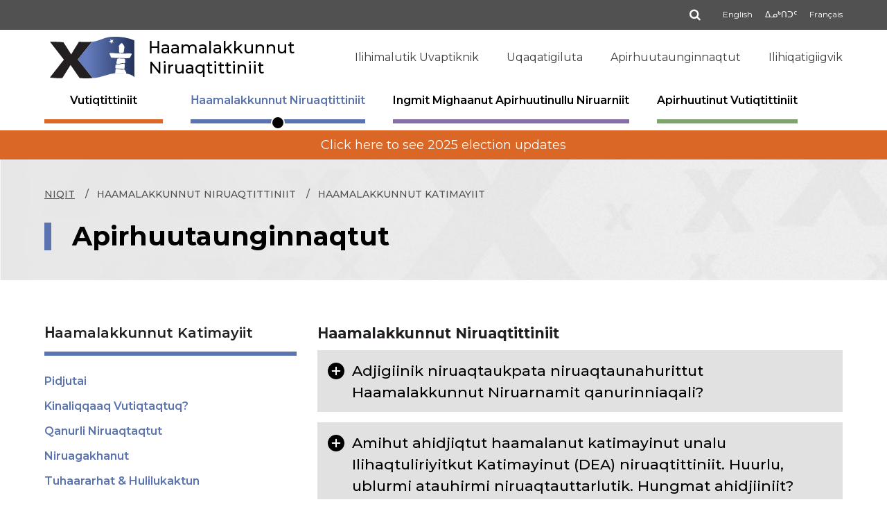

--- FILE ---
content_type: text/html; charset=UTF-8
request_url: https://www.elections.nu.ca/in/faqs/municipal-elections
body_size: 59159
content:

<!DOCTYPE html>
<html lang="in" dir="ltr" prefix="content: http://purl.org/rss/1.0/modules/content/  dc: http://purl.org/dc/terms/  foaf: http://xmlns.com/foaf/0.1/  og: http://ogp.me/ns#  rdfs: http://www.w3.org/2000/01/rdf-schema#  schema: http://schema.org/  sioc: http://rdfs.org/sioc/ns#  sioct: http://rdfs.org/sioc/types#  skos: http://www.w3.org/2004/02/skos/core#  xsd: http://www.w3.org/2001/XMLSchema# " class="h-100">
  <head>
    <meta charset="utf-8" />
<script async src="https://www.googletagmanager.com/gtag/js?id=UA-92297084-3"></script>
<script>window.dataLayer = window.dataLayer || [];function gtag(){dataLayer.push(arguments)};gtag("js", new Date());gtag("set", "developer_id.dMDhkMT", true);gtag("config", "UA-92297084-3", {"groups":"default","anonymize_ip":true,"page_placeholder":"PLACEHOLDER_page_path"});gtag("config", "G-XGQLGMSE82", {"groups":"default","page_placeholder":"PLACEHOLDER_page_location"});</script>
<meta name="Generator" content="Drupal 10 (https://www.drupal.org)" />
<meta name="MobileOptimized" content="width" />
<meta name="HandheldFriendly" content="true" />
<meta name="viewport" content="width=device-width, initial-scale=1.0" />
<link rel="icon" href="/themes/custom/nuelection/favicon.ico" type="image/vnd.microsoft.icon" />

    <title>Apirhuutaunginnaqtut | Elections Nunavut</title>
    <link rel="stylesheet" media="all" href="/core/themes/stable9/css/system/components/align.module.css?t96fqm" />
<link rel="stylesheet" media="all" href="/core/themes/stable9/css/system/components/fieldgroup.module.css?t96fqm" />
<link rel="stylesheet" media="all" href="/core/themes/stable9/css/system/components/container-inline.module.css?t96fqm" />
<link rel="stylesheet" media="all" href="/core/themes/stable9/css/system/components/clearfix.module.css?t96fqm" />
<link rel="stylesheet" media="all" href="/core/themes/stable9/css/system/components/details.module.css?t96fqm" />
<link rel="stylesheet" media="all" href="/core/themes/stable9/css/system/components/hidden.module.css?t96fqm" />
<link rel="stylesheet" media="all" href="/core/themes/stable9/css/system/components/item-list.module.css?t96fqm" />
<link rel="stylesheet" media="all" href="/core/themes/stable9/css/system/components/js.module.css?t96fqm" />
<link rel="stylesheet" media="all" href="/core/themes/stable9/css/system/components/nowrap.module.css?t96fqm" />
<link rel="stylesheet" media="all" href="/core/themes/stable9/css/system/components/position-container.module.css?t96fqm" />
<link rel="stylesheet" media="all" href="/core/themes/stable9/css/system/components/reset-appearance.module.css?t96fqm" />
<link rel="stylesheet" media="all" href="/core/themes/stable9/css/system/components/resize.module.css?t96fqm" />
<link rel="stylesheet" media="all" href="/core/themes/stable9/css/system/components/system-status-counter.css?t96fqm" />
<link rel="stylesheet" media="all" href="/core/themes/stable9/css/system/components/system-status-report-counters.css?t96fqm" />
<link rel="stylesheet" media="all" href="/core/themes/stable9/css/system/components/system-status-report-general-info.css?t96fqm" />
<link rel="stylesheet" media="all" href="/core/themes/stable9/css/system/components/tablesort.module.css?t96fqm" />
<link rel="stylesheet" media="all" href="/core/themes/stable9/css/views/views.module.css?t96fqm" />
<link rel="stylesheet" media="all" href="/core/themes/stable9/css/core/assets/vendor/normalize-css/normalize.css?t96fqm" />
<link rel="stylesheet" media="all" href="/themes/contrib/bootstrap4/css/components/action-links.css?t96fqm" />
<link rel="stylesheet" media="all" href="/themes/contrib/bootstrap4/css/components/breadcrumb.css?t96fqm" />
<link rel="stylesheet" media="all" href="/themes/contrib/bootstrap4/css/components/container-inline.css?t96fqm" />
<link rel="stylesheet" media="all" href="/themes/contrib/bootstrap4/css/components/details.css?t96fqm" />
<link rel="stylesheet" media="all" href="/themes/contrib/bootstrap4/css/components/exposed-filters.css?t96fqm" />
<link rel="stylesheet" media="all" href="/themes/contrib/bootstrap4/css/components/field.css?t96fqm" />
<link rel="stylesheet" media="all" href="/themes/contrib/bootstrap4/css/components/form.css?t96fqm" />
<link rel="stylesheet" media="all" href="/themes/contrib/bootstrap4/css/components/icons.css?t96fqm" />
<link rel="stylesheet" media="all" href="/themes/contrib/bootstrap4/css/components/inline-form.css?t96fqm" />
<link rel="stylesheet" media="all" href="/themes/contrib/bootstrap4/css/components/item-list.css?t96fqm" />
<link rel="stylesheet" media="all" href="/themes/contrib/bootstrap4/css/components/links.css?t96fqm" />
<link rel="stylesheet" media="all" href="/themes/contrib/bootstrap4/css/components/menu.css?t96fqm" />
<link rel="stylesheet" media="all" href="/themes/contrib/bootstrap4/css/components/more-link.css?t96fqm" />
<link rel="stylesheet" media="all" href="/themes/contrib/bootstrap4/css/components/pager.css?t96fqm" />
<link rel="stylesheet" media="all" href="/themes/contrib/bootstrap4/css/components/tabledrag.css?t96fqm" />
<link rel="stylesheet" media="all" href="/themes/contrib/bootstrap4/css/components/tableselect.css?t96fqm" />
<link rel="stylesheet" media="all" href="/themes/contrib/bootstrap4/css/components/tablesort.css?t96fqm" />
<link rel="stylesheet" media="all" href="/themes/contrib/bootstrap4/css/components/textarea.css?t96fqm" />
<link rel="stylesheet" media="all" href="/themes/contrib/bootstrap4/css/components/ui-dialog.css?t96fqm" />
<link rel="stylesheet" media="all" href="/themes/contrib/bootstrap4/css/components/messages.css?t96fqm" />
<link rel="stylesheet" media="all" href="/themes/contrib/bootstrap4/css/style.css?t96fqm" />
<link rel="stylesheet" media="all" href="/themes/custom/nuelection/css/style.css?t96fqm" />

    <script src="https://www.voterview.ca/mvvframes/v2/scripts/iframeResizer.min.js"></script>

  </head>
  <body class="election-blue election-body path-faqs   d-flex flex-column h-100 has-sidebar-left i18n-in">
        <a href="#main-content" class="visually-hidden focusable skip-link">
      Skip to main content
    </a>
    
      <div class="dialog-off-canvas-main-canvas d-flex flex-column h-100" data-off-canvas-main-canvas>
    <!-- Header -->
<header>

       

<div class="top_strip">
	<div class="container">
                        
                <div class="region region-top">
    <div class="language-switcher-language-url block-locale block block-language block-language-blocklanguage-interface" id="block-nuelection-languageswitcher" role="navigation">
  
    
      <ul class="language-switcher-locale-url"><li hreflang="en" data-drupal-link-system-path="faqs/2"><span><a href="/en/faqs/municipal-elections" class="language-link" hreflang="en" data-drupal-link-system-path="faqs/2">English</a></span></li><li hreflang="iu" data-drupal-link-system-path="faqs/2"><span><a href="/iu/faqs/municipal-elections" class="language-link" hreflang="iu" data-drupal-link-system-path="faqs/2">ᐃᓄᒃᑎᑐᑦ</a></span></li><li hreflang="fr" data-drupal-link-system-path="faqs/2"><span><a href="/fr/faqs/municipal-elections" class="language-link" hreflang="fr" data-drupal-link-system-path="faqs/2">Français</a></span></li><li hreflang="in" data-drupal-link-system-path="faqs/2" class="is-active" aria-current="page"><span><a href="/in/faqs/municipal-elections" class="language-link is-active" hreflang="in" data-drupal-link-system-path="faqs/2" aria-current="page">Inuinnaqtun</a></span></li></ul>
  </div>
<div class="search-block-form block-search block" data-drupal-selector="search-block-form" id="block-nuelection-search" role="search">
  
    
      <form action="/index.php/in/search/elections" method="get" id="search-block-form" accept-charset="UTF-8">
  <div class="js-form-item form-item js-form-type-search form-type-search js-form-item-keys form-item-keys form-no-label">
      <label for="edit-keys" class="visually-hidden">Qinigi</label>
        <div class="search__wrapper">
  <input type="text" name="keys" placeholder="Qinigi" class="form-control search__field" >
  <button type="submit" class="search__icon"><i class="fa fa-search"></i></button>
</div>


        </div>
<div data-drupal-selector="edit-actions" class="form-actions js-form-wrapper form-wrapper" id="edit-actions">
  <input data-drupal-selector="edit-submit" type="submit" id="edit-submit" value="Qinigi" class="button js-form-submit form-submit btn btn-danger" />

</div>

</form>

  </div>

  </div>
          
                  
    </div>
</div>

<!-- Nav Sec -->
<div class="nav_sec">
	<div class="container">
    	<nav class="navbar navbar-expand-md navbar-light">

                               
        
        <ul class="navbar-nav ml-auto">
                              <li class="nav-item li-level-1">
      <a href="/index.php/in/about" title="Iliharlutit Nunavunmi Niruaqtuliriyikkut mighaanut." class="nav-link" data-drupal-link-system-path="node/6">Ilihimalutik Uvaptiknik</a>
          </li>
                            <li class="nav-item li-level-1">
      <a href="/index.php/in/uqaqatigiluta" title="Iliharlutit Nunavunmi Niruaqtuliriyikkut mighaanut." class="nav-link" data-drupal-link-system-path="node/7">Uqaqatigiluta</a>
          </li>
                            <li class="nav-item li-level-1">
      <a href="/index.php/in/faqs" title="Apirhuutaugayuktut niruaqtittinirnut unalu ihumaliuriniup mighaanut niruaqtittinirnut." class="nav-link" data-drupal-link-system-path="faqs">Apirhuutaunginnaqtut</a>
          </li>
                            <li class="nav-item li-level-1">
      <a href="/index.php/in/ilihiqatigiigvik" title="Ilitturhautinik nanihikkannirlutit, tukiuyunut, tutquqtauhimayut tuhagakhaliuqhimayut, titiqqait, titirarviuyukhait, maligait, unalu inuup qinudjutiliurumagumi titirarviuyukhaq. " class="nav-link" data-drupal-link-system-path="node/744">Ilihiqatigiigvik</a>
          </li>
  </ul>
  


    
           
                          
          <a class="navbar-brand" href="/in">
          	<div class="d-flex-el logo_1 election-logo-in">
                                             
                                   	
              <figure><img src="/themes/custom/nuelection/images/logos/logo_elections_nunavut.svg" alt="Nunavunmi Niguaknik"></figure>
              <div class="rtxt">Nunavunmi Niguaknik</div>                
            </div>
            <div class="d-flex-el logo_2 election-logo-in">                     	
                                             
                                   	
              <figure><img src="/themes/custom/nuelection/images/logos/logo_territorial_elections.svg" alt="Vutiqtittiniit"></figure>
              <div class="rtxt">Vutiqtittiniit</div>                 
            </div>
            <div class="d-flex-el logo_3 election-logo-in">                     	
                                             
                                   	
              <figure><img src="/themes/custom/nuelection/images/logos/logo_plebiscites.svg" alt="Vutiqtittiniit"></figure>
              <div class="rtxt">Apirhuutinut Vutiqtittiniit</div>                             
            </div>
            <div class="d-flex-el logo_4 election-logo-in">
                                             
                                   	
              <figure><img src="/themes/custom/nuelection/images/logos/logo_municipal_elections.svg" alt="ᕼaamalakkunnut<br>Niruaqtittiniit"></figure>
              <div class="rtxt">ᕼaamalakkunnut<br>Niruaqtittiniit</div> 
            </div>
            <div class="d-flex-el logo_5 election-logo-in">   
                                             
                                   	
              <figure><img src="/themes/custom/nuelection/images/logos/logo_liquor_act_elections_and_plebiscites.svg" alt="Ingmit Mighaanut<br>Apirhuutinullu Niruarniit"></figure>
              <div class="rtxt">Ingmit Mighaanut<br>Apirhuutinullu Niruarniit</div> 
            </div>
          </a>
         
         

        </nav>
    </div>
</div>

<!-- Nav Sec -->
<div class="nav_sec2">
	<div class="container">
    	<nav class="navbar navbar-expand-md navbar-light">
          <button class="navbar-toggler navbar-toggler-right collapsed" type="button" data-toggle="collapse" data-target=".Navigation2" aria-controls="Navigation2" aria-expanded="false" aria-label="Toggle navigation"><span></span><span></span><span></span></button>
                        <div class="region region-navigation">
    <section id="block-nuelection-inmainmenu" class="block-main-menu block block-menu-block block-menu-blockin-main-menu clearfix">
      
<div class="collapse navbar-collapse Navigation2">
                  <ul class="navbar-nav mr-auto">
    
            
              
  
    
  
    
  
  <li class="nav-item dropdown li-level-1">
    
          <span class="nav-link dropdown-toggle" data-toggle="dropdown" title="Expand menu Vutiqtittiniit">Vutiqtittiniit</span>
            
                            <div class="dropdown-menu ul-level-2">
    
            
              
  
    
  
    

    
  
    
          <a href="/in/territorial-elections/about-territorial-elections" title="Tukihialugit adjigiinginningit tamainnut niruaqtittiniit unalu ingmikkuurngniq niruaqtittinirmut" class="dropdown-item" data-drupal-link-system-path="node/9">Pidjutai</a>
      
  
  
  
      
            
              
  
    
  
    

    
  
    
          <a href="/in/territorial-elections/who-can-vote" title="Iliharlutit hunauva niruarungnarluni Nunavunmi niruaqtunit, unalu inuk piyungnarniqauruiqtauyuq.  Qauyilutit qanurli niruaqtiit atiliuqtauhimayunuarniarlutit." class="dropdown-item" data-drupal-link-system-path="node/10">Kinaliqqaaq Vutiqtaqtuq?</a>
      
  
  
  
      
            
              
  
    
  
    

    
  
    
          <a href="/in/territorial-elections/ways-vote" title="Takulugit adjigiingittuk niruarutauyut, maliglugu manimaniit, inigiyait, unalu aallakkut aturiaqaruvit." class="dropdown-item" data-drupal-link-system-path="territorial-elections/ways-vote">Qanurli Niruaqtaqtut</a>
      
  
  
  
      
            
              
  
    
  
    

    
  
    
          <a href="/in/territorial-elections/candidates" title="Qauyilutit niruagakhaunirmut ayunngidjutiinik Maligaliriyimut Maligaliurvingmit, unalu tamaita niruagakhauyut humik qauyimayaralinginnik." class="dropdown-item" data-drupal-link-system-path="node/11">Niruagakhanut</a>
      
  
  
  
      
            
              
  
    
  
    

    
  
    
          <a href="/in/documents/37" class="dropdown-item" data-drupal-link-system-path="node/1549">Atuliqhimalaittut niruarnirnut qanurinniit</a>
      
  
  
  
      
            
              
  
    
  
    

    
  
    
          <a href="/in/constituency-map" class="dropdown-item" data-drupal-link-system-path="constituency-map/1271">Niruaqtauhimavviit</a>
      
  
  
  
      
            
              
  
    
  
    

    
  
    
          <a href="/in/news-events/territorial-elections" class="dropdown-item" data-drupal-link-system-path="news-events/183">Tuhaararhat & Hulilukaktun</a>
      
  
  
  
      
            
              
  
    
  
    

    
  
    
          <a href="/in/faqs/territorial-elections" title="Apirhuutaugayuktut Nunavunmi niruaqtittinirnut mighaanut." class="dropdown-item" data-drupal-link-system-path="faqs/5">Apirhuutaunginnaqtut</a>
      
  
  
  
      
            
              
  
    
  
    

    
  
    
          <a href="/in/documents/18" title="Qauyigiarlugit maliguagait ahiillu titiqqait mighaanut Nunavunmi niruaqtittinirnut." class="dropdown-item" data-drupal-link-system-path="node/645">Maliktaghat Ahiillu Titiqqat</a>
      
  
  
  
      
    
          </div>
    
    
            </li>

  
  
  
      
            
              
  
    
  
    
  
  <li class="nav-item dropdown li-level-1 three-levels">
    
          <span class="active nav-link dropdown-toggle" data-toggle="dropdown" title="Expand menu ᕼaamalakkunnut Niruaqtittiniit">ᕼaamalakkunnut Niruaqtittiniit</span>
              <div class="dropdown-menu megadrop" aria-labelledby="navbarDropdown">
        	<div class="row">
                               
    
            
              
  
    
  
    

    
  
    
          <div class="col-md-6">  
        <span class="active dropdown-item" title="Expand menu ᕼaamalakkunnut Katimayiit">ᕼaamalakkunnut Katimayiit</span>
                         
        
    
            
              
  
    
  
  
      
  
    

    
          <a href="/in/municipal-elections/municipal-council/about-municipal-council-elections" title="Tukihialugit haamalakkunnut katimayiit hulirittaqqat unalu qanurli niruaqtittiniit atqiumavat." class="dropdown-item" data-drupal-link-system-path="node/15">Pidjutai</a>
        

  
      
            
              
  
    
  
  
      
  
    

    
          <a href="/in/municipal-elections/municipal-council/who-can-vote" title="Iliharlutit hunauva niruarungnarluni haamalakkut katimayiinut niruaqtunit, unalu inuk piyungnarniqauruiqtauyuq.  Qauyilutit qanurli niruaqtiit atiliuqtauhimayunuarniarlutit." class="dropdown-item" data-drupal-link-system-path="node/16">Kinaliqqaaq Vutiqtaqtuq?</a>
        

  
      
            
              
  
    
  
  
      
  
    

    
          <a href="/in/municipal-elections/ways-vote" title="Takulugit adjigiingittuk niruarutauyut, maliglugu manimaniit, inigiyait, unalu aallakkut aturiaqaruvit." class="dropdown-item" data-drupal-link-system-path="municipal-elections/ways-vote">Qanurli Niruaqtaqtut</a>
        

  
      
            
              
  
    
  
  
      
  
    

    
          <a href="/in/municipal-elections/municipal-council/candidates" title="Qauyilutit niruagakhaunirmut ayunngidjutiinik haamalakkut katimayiinut maiyamulluunniit, unalu tamaita niruagakhauyut humik qauyimayaralinginnik." class="dropdown-item" data-drupal-link-system-path="node/17">Niruagakhanut</a>
        

  
      
            
              
  
    
  
  
      
  
    

    
          <a href="/in/news-events/municipal-elections" class="dropdown-item" data-drupal-link-system-path="news-events/185">Tuhaararhat & Hulilukaktun</a>
        

  
      
            
              
  
    
  
  
      
  
    

    
          <a href="/in/faqs/municipal-elections" title="Apirhuutaugayuktut haamalakkut katimayiinut niruaqtittinirnut mighaanut." class="active dropdown-item is-active" data-drupal-link-system-path="faqs/2" aria-current="page">Apirhuutaunginnaqtut</a>
        

  
      
            
              
  
    
  
  
      
  
    

    
          <a href="/in/documents/29" title="Qauyigiarlugit maliguagait ahiillu titiqqait mighaanut haamalakkut katimayiinut niruaqtittinirnut." class="dropdown-item" data-drupal-link-system-path="node/647">Maliktaghat Ahiillu Titiqqat</a>
        

  
      
    
           
      
    
  
      </div>
      
  
  
  
      
            
              
  
    
  
    

    
  
    
          <div class="col-md-6">  
        <span class="dropdown-item" title="Expand menu Ilihaqtuliriyitkut Katimayit">Ilihaqtuliriyitkut Katimayit</span>
                         
        
    
            
              
  
    
  
  
      
  
    

    
          <a href="/in/municipal-elections/district-education-authority/about-district-education-authority-elections" title="Tukihialugit Iliharviit Katimayiinut hulirittaqqat, ilauyut unalu Commission scolaire francophone du Nunavut (CSFN) Ui-Ui-iit unalu qanurli niruaqtittiniit atqiumavat" class="dropdown-item" data-drupal-link-system-path="node/19">Pidjutai</a>
        

  
      
            
              
  
    
  
  
      
  
    

    
          <a href="/in/municipal-elections/district-education-authority/who-can-vote" title="Iliharlutit hunauva niruarungnarluni Iliharviit Katimayiinut niruaqtunit, unalu inuk piyungnarniqauruiqtauyuq. Qauyilutit qanurli niruaqtiit atiliuqtauhimayunuarniarlutit. " class="dropdown-item" data-drupal-link-system-path="node/20">Kinaliqqaaq Vutiqtaqtuq?</a>
        

  
      
            
              
  
    
  
  
      
  
    

    
          <a href="/in/municipal-elections/district-education-authority/ways-vote" title="Takulugit adjigiingittuk niruarutauyut, maliglugu manimaniit, inigiyait, unalu aallakkut aturiaqaruvit." class="dropdown-item" data-drupal-link-system-path="municipal-elections/district-education-authority/ways-vote">Qanurli Niruaqtaqtut</a>
        

  
      
            
              
  
    
  
  
      
  
    

    
          <a href="/in/municipal-elections/district-education-authority/candidates" title="Qauyilutit niruagakhaunirmut ayunngidjutiinik Iliharviit Katimayiinut, unalu tamaita niruagakhauyut humik qauyimayaralinginnik." class="dropdown-item" data-drupal-link-system-path="node/21">Niruagakhanut</a>
        

  
      
            
              
  
    
  
  
      
  
    

    
          <a href="/in/municipal-elections/district-education-authority/commision-scolaire-francophone-du-nunavut-csfn" title="Ilihakkannirit niruaqtittiniuyunik Commission scolaire francophone du Nunavut (CFSN) mighaanut." class="dropdown-item" data-drupal-link-system-path="node/22">Commission Scolaire Francophone du Nunavunmi​ (CSFN) </a>
        

  
      
            
              
  
    
  
  
      
  
    

    
          <a href="/in/news-events/municipal-elections" class="dropdown-item" data-drupal-link-system-path="news-events/185">Tuhaararhat & Hulilukaktun</a>
        

  
      
            
              
  
    
  
  
      
  
    

    
          <a href="/in/faqs/municipal-elections" title="Apirhuutaugayuktut Iliharviit Katimayiinut niruaqtittinirnut mighaanut." class="dropdown-item is-active" data-drupal-link-system-path="faqs/2" aria-current="page">Apirhuutaunginnaqtut</a>
        

  
      
            
              
  
    
  
  
      
  
    

    
          <a href="/in/documents/16" title="Qauyigiarlugit maliguagait ahiillu titiqqait mighaanut Iliharviit Katimayiinut niruaqtittinirnut  niruaqtittinirnut." class="dropdown-item" data-drupal-link-system-path="node/648">Maliktaghat Ahiillu Titiqqat</a>
        

  
      
    
           
      
    
  
      </div>
      
  
  
  
      
    
     
      
    
  
          </div>
        </div>
            </li>

  
  
  
      
            
              
  
    
  
    
  
  <li class="nav-item dropdown li-level-1 three-levels">
    
          <span class="nav-link dropdown-toggle" data-toggle="dropdown" title="Expand menu Ingmit Mighaanut Apirhuutinullu Niruarniit">Ingmit Mighaanut Apirhuutinullu Niruarniit</span>
              <div class="dropdown-menu megadrop" aria-labelledby="navbarDropdown">
        	<div class="row">
                               
    
            
              
  
    
  
    

    
  
    
          <div class="col-md-6">  
        <span class="dropdown-item" title="Expand menu Ingmit Mighaanut Katimayialaakkut">Ingmit Mighaanut Katimayialaakkut</span>
                         
        
    
            
              
  
    
  
  
      
  
    

    
          <a href="/in/aec-elections-liquor-plebiscites/about" title="Tukihialugu Ingmit Mighaanut Katimayiralaat hunavaluit kamagittagaanik nalliagluunniillu nunaliit katimayirallaqaqtut." class="dropdown-item" data-drupal-link-system-path="node/23">Pidjutai</a>
        

  
      
            
              
  
    
  
  
      
  
    

    
          <a href="/in/aec-elections-liquor-plebiscites/who-can-vote" title="Iliharlutit ayunngititauyunik niruaqatauluni ingminut apirhuutit mighaanut niruaqtittinirini uvvalluunniit niruaqtittinirinik, unalu inungmit ayuliqtittidjutiinik.  Qauyilutit qanurliqqaaq niruaqtit atiinuaqatauniarlutit." class="dropdown-item" data-drupal-link-system-path="node/26">Kinaliqqaaq niruaqtaqtuq?</a>
        

  
      
            
              
  
    
  
  
      
  
    

    
          <a href="/in/aec-elections-liquor-plebiscites/who-can-be-candidate" title="Qauyilutit ayungilluni piyukahauyunik Ingmit Mighaanut Katimayiralaanut katimayinut niruaqtaunahuaqtukhauluni." class="dropdown-item" data-drupal-link-system-path="node/24">Kinaliqqaaq Niruagakhauyungnaqqa?</a>
        

  
      
            
              
  
    
  
  
      
  
    

    
          <a href="/in/elections-aec" title="Taanngaliqijit Ilinniaqtitijukhat Katimajiinut (AEC) Niruaqtittiniit" class="dropdown-item" data-drupal-link-system-path="elections-aec">Taanngaliqijit Ilinniaqtitijukhat Katimajiinut (AEC) Niruaqtittiniit</a>
        

  
      
            
              
  
    
  
  
      
  
    

    
          <a href="/in/news-events/liquor-plebiscites" class="dropdown-item" data-drupal-link-system-path="news-events/186">Tuhaararhat & Hulilukaktun</a>
        

  
      
            
              
  
    
  
  
      
  
    

    
          <a href="/in/faqs/liquor-elections" title="Ingmiit unalu apirhuutit mighaanut niruaqtittinirnut apirhuutauttarayuktut." class="dropdown-item" data-drupal-link-system-path="faqs/1">Apirhuutaunginnaqtut</a>
        

  
      
            
              
  
    
  
  
      
  
    

    
          <a href="/in/documents/190" class="dropdown-item" data-drupal-link-system-path="node/788">Maliktaghat Ahiillu Titiqqat</a>
        

  
      
    
           
      
    
  
      </div>
      
  
  
  
      
            
              
  
    
  
    

    
  
    
          <div class="col-md-6">  
        <span class="dropdown-item" title="Expand menu Ingmit mighaanut apirhuutinut niruaqtittiniit">Ingmit mighaanut apirhuutinut niruaqtittiniit</span>
                         
        
    
            
              
  
    
  
  
      
  
    

    
          <a href="/in/aec-elections-liquor-plebiscites/liquor-plebiscites" title="Iliharlutit qanurliqqaaq ingminut apirhuutit mighaanut niruaqtittiniin aulapkqayauttarniinik, qanurittullu apirhuutauyut ihuaqhidjutauyunik." class="dropdown-item" data-drupal-link-system-path="node/25">Pidjutai</a>
        

  
      
            
              
  
    
  
  
      
  
    

    
          <a href="/in/aec-elections-liquor-plebiscites/who-can-vote" class="dropdown-item" data-drupal-link-system-path="node/26">Kinaliqqaaq niruaqtaqtuq?</a>
        

  
      
            
              
  
    
  
  
      
  
    

    
          <a href="/in/documents/245" class="dropdown-item" data-drupal-link-system-path="node/1634">Apirhuutit Mighaanut Qanurinniit</a>
        

  
      
            
              
  
    
  
  
      
  
    

    
          <a href="/in/news-events/liquor-plebiscites" class="dropdown-item" data-drupal-link-system-path="news-events/186">Tuhaararhat & Hulilukaktun</a>
        

  
      
            
              
  
    
  
  
      
  
    

    
          <a href="/in/faqs/liquor-elections" class="dropdown-item" data-drupal-link-system-path="faqs/1">Apirhuutaunginnaqtut</a>
        

  
      
            
              
  
    
  
  
      
  
    

    
          <a href="/in/documents/190" class="dropdown-item" data-drupal-link-system-path="node/788">Maliktaghat Ahiillu Titiqqat</a>
        

  
      
    
           
      
    
  
      </div>
      
  
  
  
      
    
     
      
    
  
          </div>
        </div>
            </li>

  
  
  
      
            
              
  
    
  
    
  
  <li class="nav-item dropdown li-level-1">
    
          <span class="nav-link dropdown-toggle" data-toggle="dropdown" title="Expand menu Apirhuutinut Vutiqtittiniit">Apirhuutinut Vutiqtittiniit</span>
            
                            <div class="dropdown-menu ul-level-2">
    
            
              
  
    
  
    

    
  
    
          <a href="/in/plebiscites/what-is-plebiscite" title="Iliharlutit Ihumaliurnirmut Niruarniq Maligaryuaq mighaanut unalu kinaliqqaaq ihumaliuqaqqa ihumaliurnirmut niruaqtittiniqarumabluni." class="dropdown-item" data-drupal-link-system-path="node/13">Pidjutai</a>
      
  
  
  
      
            
              
  
    
  
    

    
  
    
          <a href="/in/plebiscites/who-can-vote" title="Iliharlutit hunauva niruarungnarluni ihumaliurinirmut niruaqtunit, unalu inuk piyungnarniqauruiqtauyuq.  Qauyilutit qanurli niruaqtiit atiliuqtauhimayunuarniarlutit." class="dropdown-item" data-drupal-link-system-path="node/14">Kinaliqqaaq Vutiqtaqtuq?</a>
      
  
  
  
      
            
              
  
    
  
    

    
  
    
          <a href="/in/plebiscite/ways-to-vote" title="Iliharlutit hunauva niruarungnarluni ihumaliurinirmut niruaqtunit, unalu inuk piyungnarniqauruiqtauyuq.  Qauyilutit qanurli niruaqtiit atiliuqtauhimayunuarniarlutit." class="dropdown-item" data-drupal-link-system-path="plebiscite/ways-to-vote">Qanurli Niruaqtaqtut</a>
      
  
  
  
      
            
              
  
    
  
    

    
  
    
          <a href="/in/elections-plebiscites/plebiscites/process" title="Una ikaarnaqtumik titiqqaitigut takugakhaq haffumani niruaqtakhanut piliriakhaq; hamanngat atulihaaqhimayainnit akihautikhanut naunaiqtauhimayauyut piyumayaukpat iniqhimayakhaat, naunaipkaihimayangit kingulliqpaami niruaqtittinikkut kiuviniit." class="dropdown-item" data-drupal-link-system-path="node/114">Apirhuutinut Qanuq Aulavangmagaat</a>
      
  
  
  
      
            
              
  
    
  
    

    
  
    
          <a href="/in/documents/241" title="Apirhuutit Mighaanut Qanurinniit" class="dropdown-item" data-drupal-link-system-path="node/1589">Apirhuutit Mighaanut Qanurinniit</a>
      
  
  
  
      
            
              
  
    
  
    

    
  
    
          <a href="/in/news-events/plebiscites" class="dropdown-item" data-drupal-link-system-path="news-events/184">Tuhaararhat & Hulilukaktun</a>
      
  
  
  
      
            
              
  
    
  
    

    
  
    
          <a href="/in/faqs/plebiscites" title="Apirhuutaugayuktut ihumaliurnirmut niruaqtittiniit mighaanut." class="dropdown-item" data-drupal-link-system-path="faqs/4">Apirhuutaunginnaqtut</a>
      
  
  
  
      
            
              
  
    
  
    

    
  
    
          <a href="/in/documents/19" title="Qauyigiarlugit maliguagait ahiillu titiqqait mighaanut ihumaliurinirmut niruaqtittinirnut." class="dropdown-item" data-drupal-link-system-path="node/646">Maliktaghat Ahiillu Titiqqat</a>
      
  
  
  
      
    
          </div>
    
    
            </li>

  
  
  
      
    
          </ul>
    
  
</div>



  </section>

  </div>

                     
        </nav>
    </div>
</div>
</header>

<!-- Section -->
<section>

<!-- Hero -->

<!-- Hero -->
                                                     
                      <div class="region region-slider">
    <div id="block-nuelection-clickhereforseealldistrictdata" class="block block-block-content block-block-contentf3fb7926-1096-41e5-9aa8-8d9b2d5ea1b0">
  
    
      
            <div class="clearfix text-formatted field field--name-body field--type-text-with-summary field--label-hidden field__item"><style>div#block-nuelection-clickhereforseealldistrictdata p a {
    color: #fff;
}
div#block-nuelection-clickhereforseealldistrictdata p {
    margin: 10px 0 0;
    padding: 12px 0;
    font-size: 18px;
    line-height: 1;
    background: #db6727;
    text-align: center;
}
</style><p><a href="https://www.elections.nu.ca/in/node/2498">Click here to see 2025 election updates</a></p>
</div>
      
  </div>

  </div>
 
                    
                                    <div class="inner_banner ">
                    <div class="container">
                      <div class="region region-inner-banner">
    <div id="block-nuelection-breadcrumbs" class="block block-system block-system-breadcrumb-block">
  
    
          <ol class="breadcrumb_info">
          <li>
                  <a href="/in">Niqit</a>
              </li>
          <li>
                  <span class="nolink">ᕼaamalakkunnut Niruaqtittiniit</span>
              </li>
          <li>
                  <span class="nolink">ᕼaamalakkunnut Katimayiit</span>
              </li>
        

  </div>
<div id="block-nuelection-page-title" class="block block-core block-page-title-block">
  
    
      
  <h1 class="page-title">Apirhuutaunginnaqtut</h1>


  </div>

  </div>

                    </div>
                </div>    
                    
        <!-- Main content -->
            
            <div class="inner_sec ">
                <div class="container">
                    <div class="row">

                                                                    <div class="col-xl-4 col-lg-4 col-md-4 col-sm-12">
                              <div class="region region-sidebar-first">
    <section id="block-insidemenu-mn" class="block-side-menu-mn block block-menu-block block-menu-blockin-main-menu clearfix">
      <div class="sidebar_info">
                  <ul class="menu sidenav">
                            
  <li class="nav-item dropdown li-level-2 active">
          
      <h3>ᕼaamalakkunnut Katimayiit</h3>
                        <ul class="list-unstyled ul-level-3">
                            
  <li class="nav-item li-level-3">
          <a href="/in/municipal-elections/municipal-council/about-municipal-council-elections" title="Tukihialugit haamalakkunnut katimayiit hulirittaqqat unalu qanurli niruaqtittiniit atqiumavat." data-drupal-link-system-path="node/15">Pidjutai</a>
      </li>

                        
  <li class="nav-item li-level-3">
          <a href="/in/municipal-elections/municipal-council/who-can-vote" title="Iliharlutit hunauva niruarungnarluni haamalakkut katimayiinut niruaqtunit, unalu inuk piyungnarniqauruiqtauyuq.  Qauyilutit qanurli niruaqtiit atiliuqtauhimayunuarniarlutit." data-drupal-link-system-path="node/16">Kinaliqqaaq Vutiqtaqtuq?</a>
      </li>

                        
  <li class="nav-item li-level-3">
          <a href="/in/municipal-elections/ways-vote" title="Takulugit adjigiingittuk niruarutauyut, maliglugu manimaniit, inigiyait, unalu aallakkut aturiaqaruvit." data-drupal-link-system-path="municipal-elections/ways-vote">Qanurli Niruaqtaqtut</a>
      </li>

                        
  <li class="nav-item li-level-3">
          <a href="/in/municipal-elections/municipal-council/candidates" title="Qauyilutit niruagakhaunirmut ayunngidjutiinik haamalakkut katimayiinut maiyamulluunniit, unalu tamaita niruagakhauyut humik qauyimayaralinginnik." data-drupal-link-system-path="node/17">Niruagakhanut</a>
      </li>

                        
  <li class="nav-item li-level-3">
          <a href="/in/news-events/municipal-elections" data-drupal-link-system-path="news-events/185">Tuhaararhat &amp; Hulilukaktun</a>
      </li>

                        
  <li class="nav-item li-level-3 active">
          <a href="/in/faqs/municipal-elections" title="Apirhuutaugayuktut haamalakkut katimayiinut niruaqtittinirnut mighaanut." class="active is-active" data-drupal-link-system-path="faqs/2" aria-current="page">Apirhuutaunginnaqtut</a>
      </li>

                        
  <li class="nav-item li-level-3">
          <a href="/in/documents/29" title="Qauyigiarlugit maliguagait ahiillu titiqqait mighaanut haamalakkut katimayiinut niruaqtittinirnut." data-drupal-link-system-path="node/647">Maliktaghat Ahiillu Titiqqat</a>
      </li>

        </ul>
  
      </li>

                        
  <li class="nav-item dropdown li-level-2">
          
      <h3>Ilihaqtuliriyitkut Katimayit</h3>
                        <ul class="list-unstyled ul-level-3">
                            
  <li class="nav-item li-level-3">
          <a href="/in/municipal-elections/district-education-authority/about-district-education-authority-elections" title="Tukihialugit Iliharviit Katimayiinut hulirittaqqat, ilauyut unalu Commission scolaire francophone du Nunavut (CSFN) Ui-Ui-iit unalu qanurli niruaqtittiniit atqiumavat" data-drupal-link-system-path="node/19">Pidjutai</a>
      </li>

                        
  <li class="nav-item li-level-3">
          <a href="/in/municipal-elections/district-education-authority/who-can-vote" title="Iliharlutit hunauva niruarungnarluni Iliharviit Katimayiinut niruaqtunit, unalu inuk piyungnarniqauruiqtauyuq. Qauyilutit qanurli niruaqtiit atiliuqtauhimayunuarniarlutit. " data-drupal-link-system-path="node/20">Kinaliqqaaq Vutiqtaqtuq?</a>
      </li>

                        
  <li class="nav-item li-level-3">
          <a href="/in/municipal-elections/district-education-authority/ways-vote" title="Takulugit adjigiingittuk niruarutauyut, maliglugu manimaniit, inigiyait, unalu aallakkut aturiaqaruvit." data-drupal-link-system-path="municipal-elections/district-education-authority/ways-vote">Qanurli Niruaqtaqtut</a>
      </li>

                        
  <li class="nav-item li-level-3">
          <a href="/in/municipal-elections/district-education-authority/candidates" title="Qauyilutit niruagakhaunirmut ayunngidjutiinik Iliharviit Katimayiinut, unalu tamaita niruagakhauyut humik qauyimayaralinginnik." data-drupal-link-system-path="node/21">Niruagakhanut</a>
      </li>

                        
  <li class="nav-item li-level-3">
          <a href="/in/municipal-elections/district-education-authority/commision-scolaire-francophone-du-nunavut-csfn" title="Ilihakkannirit niruaqtittiniuyunik Commission scolaire francophone du Nunavut (CFSN) mighaanut." data-drupal-link-system-path="node/22">Commission Scolaire Francophone du Nunavunmi​ (CSFN) </a>
      </li>

                        
  <li class="nav-item li-level-3">
          <a href="/in/news-events/municipal-elections" data-drupal-link-system-path="news-events/185">Tuhaararhat &amp; Hulilukaktun</a>
      </li>

                        
  <li class="nav-item li-level-3">
          <a href="/in/faqs/municipal-elections" title="Apirhuutaugayuktut Iliharviit Katimayiinut niruaqtittinirnut mighaanut." data-drupal-link-system-path="faqs/2" class="is-active" aria-current="page">Apirhuutaunginnaqtut</a>
      </li>

                        
  <li class="nav-item li-level-3">
          <a href="/in/documents/16" title="Qauyigiarlugit maliguagait ahiillu titiqqait mighaanut Iliharviit Katimayiinut niruaqtittinirnut  niruaqtittinirnut." data-drupal-link-system-path="node/648">Maliktaghat Ahiillu Titiqqat</a>
      </li>

        </ul>
  
      </li>

        </ul>
  
</div>



  </section>

  </div>

                        </div>
                                            
                                        <div  class="inner col-xl-8 col-lg-8 col-md-8 col-sm-12">
                    
                                                                    <div class="highlighted">  <div class="region region-highlighted">
    <div data-drupal-messages-fallback class="hidden"></div>

  </div>
</div>
                                
                                
                                
                                
                                          
                    
                      <div class="region region-content">
    <div id="block-nuelection-content" class="block block-system block-system-main-block">
  
    
      <div class="views-element-container"><div class="view view-faqs view-id-faqs view-display-id-page_2 js-view-dom-id-54c5874b63bfe782a82c673fd36d8697ac0d1526974801c6074657091465b498">
  
    
      
      <div class="view-content">
      <div class="accordion" id="accid_faqs">
          <h3>ᕼaamalakkunnut Niruaqtittiniit</h3>
  
<div class="card">
            <div class="card-header">
              <h2 class="mb-0">
                <button class="btn collapsed" type="button" data-toggle="collapse" data-target="#collapse64">Adjigiinik niruaqtaukpata niruaqtaunahurittut Haamalakkunnut Niruarnamit qanurinniaqali?</button>
              </h2>
            </div>
        
            <div id="collapse64" class="collapse">
              <div class="card-body">
                <p>Adjigiikpata, uvvaluuniit adjigiinginniq malruunik vutiqtaunahurittunit 2%-mik kititimajunit vutirutinit, Utiqtittiyi tukhiqturluni apiqhuivvingmut kitittiqujiluni. Kitittitillugit, niruaqtaunahurittut ilauyungnaqhutik, apiqhuiyiralaaq kitittiluni vutiutauyunit. Piqataa vutiqtaunahurittuq vutiqtauniqhaukpat vutiqtaunahuriqatauyumit, vutiqtaunahurittuq niruaqtauyuq. Piqatiagulli, adjigiikpata vutiutauyut, Atanguyaq Niraqtuliriyini inmikkuurniq niruaqtittiniaqtuq nirauqtauhimavvingmit.</p>

                                                
              </div>
            </div>
          </div>

  
<div class="card">
            <div class="card-header">
              <h2 class="mb-0">
                <button class="btn collapsed" type="button" data-toggle="collapse" data-target="#collapse61">Amihut ahidjiqtut haamalanut katimayinut unalu Ilihaqtuliriyitkut Katimayinut  (DEA) niruaqtittiniit.  Huurlu, ublurmi atauhirmi niruaqtauttarlutik.  Hungmat ahidjiiniit?</button>
              </h2>
            </div>
        
            <div id="collapse61" class="collapse">
              <div class="card-body">
                <p>June 2017-mit, tukhiqtulauqtut maligamik (Piquyakhaq 49) angirutaulauqtuq, maligaqahiqhutik Haamalanut katimayit, maiyamut unalu Ilihaqtuliriyitkut Katimayinut (DEA) niruaqtittininginnut maligainik <em>Nunavunmi Niruaqtulirinirmut Maligaryuanganit</em>, unalu Nunavunmi Niruaqtuliriyitkuuniit piyakhaqaqliqhutik kamalugit nunalingmit niruaqtittiniit ilagilugit nunavunmi niruaqtittiniit hapkua aulapqaaniktangit. &nbsp;Pidjutaa nutaat maligait adjigiilirlugit haamalakkut unalu nunalingmit maligait, taimaak, tamaat niruaqtittiniit ayurnalairlugit ihuaqhilugillu hivummugluni.</p>

                                                
              </div>
            </div>
          </div>

  
<div class="card">
            <div class="card-header">
              <h2 class="mb-0">
                <button class="btn collapsed" type="button" data-toggle="collapse" data-target="#collapse59">Apex-mit nunqaqtunga, Ilihaqtuliriyitkut Katimayiqaqhuni (DEA), kihimi haamalanut katimaiqalaittuq.  Qanurli ayunngippa?</button>
              </h2>
            </div>
        
            <div id="collapse59" class="collapse">
              <div class="card-body">
                <p>Nunalingnit niruariaqturvingmit Apex-mit, niruarngniaqtutit nunalingnit DEA-kunnut, niruarlutillu haamalanut katimayimik unalu maiyamir nunalingnut Iqalungnit, ilauvvigiyait. Unalukkannik, niruangnaqtuuguvit, niruarungnaqtutit <a href="http://www.csfn.ca/" target="_blank">Commission scolaire francophone du Nunavut</a> &nbsp;(CSFN)-kut niruaqtittiningannit.</p>

                                                
              </div>
            </div>
          </div>

  
<div class="card">
            <div class="card-header">
              <h2 class="mb-0">
                <button class="btn collapsed" type="button" data-toggle="collapse" data-target="#collapse60">Francophone-nguyunga niruarumayung niruaqtittinirnit Commission scolaire francophone du Nunavut (CSFN)-kunnut. Hunanik qauyimagiaqaqqungali?</button>
              </h2>
            </div>
        
            <div id="collapse60" class="collapse">
              <div class="card-body">
                <p>Niruaqtaqtutit katimayinut CSFN-kunnut French-tut uqarungnarungnarngnirmut piyungnautiqaruvit, tikitqaumalutit ilainut atauhirmit uqaqhimayunit titiqqaq 23-mit Maligait Piyungnautinut unalu Ihumarhurungnarngnirnut:</p>
<ul>
<li>Uqauahiit French-ngukpat (hivulliqpaaq uqauhiq ilihimayuq unalu tukihiayait ublumi);</li>
<li>Ilihalauravit huruhiit ilihivianit French-tut uqaqtunit Kanatamit;</li>
<li>Angayuqqaariyaugavit (mianirhiyi) huruhirmut iliharhimayuq iliharniaqturluunniit huruhirngnut iliharvingmit qutingniqhamilluunniit French uqauhikkut iliharnirvingmit Kanatamit.</li>
</ul>
<p>Ilivit imainnavillu:</p>
<ul>
<li>18-nik ungavanigluunniit ukiuqaravit</li>
<li>Nunavunmiutaugavit atauhirmut ukiumut ungavanganulluunniit</li>
<li>Ahiinut nirualainnavit Ilihaqtuliriyitkut Katimayinut niruaqtittinirmi</li>
</ul>
<p>Iliharvituaq aulapqaqtauyuq CSFN-kunnut Iqalungit, kihiani kinatuinaq inuk Nunavunmi niruarungnaqtuq CSFN-kut niruaqtittiningannit.&nbsp; Minista Iliharviliriyinut ikayuqtaqtuq Nunavunmi Niruaqtuliriyitkunnit atiliurilutik niruaqtinik CSFN-kut niruaqtittiningannit.</p>

                                                
              </div>
            </div>
          </div>

  
<div class="card">
            <div class="card-header">
              <h2 class="mb-0">
                <button class="btn collapsed" type="button" data-toggle="collapse" data-target="#collapse67">Haamalanit ingmikkut niruarniqarniaqa?</button>
              </h2>
            </div>
        
            <div id="collapse67" class="collapse">
              <div class="card-body">
                <p>Malighugit nutaat niruaqtittinirmut maligait atulirniaqtu Aktupa 1, 2018-mit, ingmikkut niruaqtittiniqtaqalaittuq haamalanut katimayiinut unalu Ilihaqtuliriyitkut Katimayiit (DEA). Kihimi, inangiiyut haamalanut katimayiinik niruaqtauniaqhutik unaliqqaaq niruagakhauyunit niruaqtaulimaittunit, uvvaluunniit tukhiqtuqhimayunit pititaulimangittunit.&nbsp; Maiyamut iniuyuq innukhimalaitpat, ahinga maiya niruaqtauyuq ingmikkut niruarnikkut uvvaluunniit tikkuaqtaulumi katimayinut.</p>

                                                
              </div>
            </div>
          </div>

  
<div class="card">
            <div class="card-header">
              <h2 class="mb-0">
                <button class="btn collapsed" type="button" data-toggle="collapse" data-target="#collapse62">Hunanik piyakahutiqaqqat haamalanut katimayiit, kitut katimayiuvat?</button>
              </h2>
            </div>
        
            <div id="collapse62" class="collapse">
              <div class="card-body">
                <p>Haamalanut katimayit piyakhautiliit haamalaup maniktuutainik, unalu piyittirautainik humigluunniit uumayunik aulapkainingnik, havakhanik, aqqutinik, imarmik, anarvingnit piunik, quviahugiyauyunilluunniit.&nbsp; 8-nik katimayiliit unalu maiya, tamaat niruaqtauhutik nunalingmit.</p>

                                                
              </div>
            </div>
          </div>

  
<div class="card">
            <div class="card-header">
              <h2 class="mb-0">
                <button class="btn collapsed" type="button" data-toggle="collapse" data-target="#collapse63">Hunaulluaviqqat  Ilihaqtuliriyitkut Katimayiit (DEA), unalu hulirittaqqat?</button>
              </h2>
            </div>
        
            <div id="collapse63" class="collapse">
              <div class="card-body">
                <p>Ilihaqtuliriyitkut Katimayiit (DEA) katimayialaat 7-nguyut nunalingmit niruaqtauttaqhutik.&nbsp; Katimattaqtut atauhiiqhutik tatqimit, havaqaqtigiblugit Aviktuqhimayut Iliharvingnut Aulapqaiyinit unalu iliharvingmit havaktinit, piyakhautiliit ihumaliurinirmut iliharngniq aulapqaqtaungmangaat nunalingmit.&nbsp; Piyakhautiani ilauyut iliharvingmit ubluqhiuti, ilihariaqtaqtunullu atuaganik.&nbsp; Commission scolaire francophone du Nunavut Ilihaqtuliriyitkut Katimayingungmiyut, kihimi tallimanik katimayiqaqtut 7-ngunngihutik. <a href="https://www.gov.nu.ca/education/information/district-education-authority" target="_blank">Uqalimaarlugu Ilihaqtuliriyitkut Katimayiit.</a></p>

                                                
              </div>
            </div>
          </div>

  
<div class="card">
            <div class="card-header">
              <h2 class="mb-0">
                <button class="btn collapsed" type="button" data-toggle="collapse" data-target="#collapse66">Nani nirualaaqqung Haamalakkunnut Niruaqtittitillugit?</button>
              </h2>
            </div>
        
            <div id="collapse66" class="collapse">
              <div class="card-body">
                <p>Qauyigiarlugu nunalingnut nunauyaq. Niruaqtinut Ilutturutitaqalaittuq aulaiyauhuunik Haamalakkunnut Niruaqtittinianut.&nbsp;Uqaqatigittaqtatit nunaliit, hamaniinniaqtut niruarniup ubluunit.</p>

                                                
              </div>
            </div>
          </div>

  
<div class="card">
            <div class="card-header">
              <h2 class="mb-0">
                <button class="btn collapsed" type="button" data-toggle="collapse" data-target="#collapse57">Niruagakhaq niruagakhauyungnaqaq  Ilihaqtuliriyitkut Katimayinut (DEA), maiyamut unalu haamalanut katimayimut atauhirmi niruaqtittinirmi? </button>
              </h2>
            </div>
        
            <div id="collapse57" class="collapse">
              <div class="card-body">
                <p>Niruagakhauyuq tamainut maiyamut unalu haamalanut katimayimut niruagakhaulimaittuq.&nbsp; Niruagakhaq nalliannut piumayaminik niruagakhauyungnaqtuq.&nbsp; Niruagakhaq imaittaqtuq, niruagakhauluni Ilihaqtuliriyitkut Katimayinut (DEA) niruagakhauluni maiyamut unaluunniit hamalakkunnut katimayimut.</p>

                                                
              </div>
            </div>
          </div>

  
<div class="card">
            <div class="card-header">
              <h2 class="mb-0">
                <button class="btn collapsed" type="button" data-toggle="collapse" data-target="#collapse68">Niruarniaqtugut haamalanut unalu Ilihaqtuliriyitkut Katimayinut (DEA) niruaqtittinirnit maliglugit kivgaqtuqtauvviit hatqiumayauyut nunavunmi tamainut niruaqtittiniulauqtuq 2017-mit?</button>
              </h2>
            </div>
        
            <div id="collapse68" class="collapse">
              <div class="card-body">
                <p>Imannaq. Haamalait nunauyaliuqhimayut aallaublugit kivgaqtuivvingnit.&nbsp; Immaluunniit nunamik qaariiktut hapkunani aallagiinikt niruaqtittinirmut iniuyunit, adjigiilimaittut.&nbsp; 25-nik nunaliuyut Nunavunmi, unalu kihimi 22-nik kivgaqtuivingnit.&nbsp; Ilitturutinik piumaguvik, qauyigiarlugu nunauyaq nunalingnut.</p>

                                                
              </div>
            </div>
          </div>

  
<div class="card">
            <div class="card-header">
              <h2 class="mb-0">
                <button class="btn collapsed" type="button" data-toggle="collapse" data-target="#collapse65">Qangaulaaqa kingullirmit Haamalakkunnut Niruaqtittiniit?</button>
              </h2>
            </div>
        
            <div id="collapse65" class="collapse">
              <div class="card-body">
                <p>Kingullirmi haamalakkunnut niruaqtittiniulaaqtuq Aktupa 23, 2023-mit.</p>

                                                
              </div>
            </div>
          </div>

  
<div class="card">
            <div class="card-header">
              <h2 class="mb-0">
                <button class="btn collapsed" type="button" data-toggle="collapse" data-target="#collapse58">Qanuq ilihakkannirlanga niruagakhaq mighaanut?</button>
              </h2>
            </div>
        
            <div id="collapse58" class="collapse">
              <div class="card-body">
                <p>Uqariiqtut niruagakhaunirmut titiqhimaniaqtut talvani tatqirmit hivuagut niruaqtittiniup.&nbsp; Piyakhaqaqtut ilitturhautinik niruagakhaugami (atuqhimayait, hivulliqpautiyakhait, tamatkua) takuyauqulugit niruaqtinut nunalingannit. Adjigiingittuuyungnaqtut, titigakkut, inungnuarlutik, katimatittinirnilluunniit.</p>

                                                
              </div>
            </div>
          </div>


      </div>
    </div>
  
          </div>
</div>

  </div>

  </div>

                    
                                
                
          
                    </div>
                </div>
            </div>
        </div> 
        
<!-- Contact -->
            <div class="info_contant">
	        <div class="container">
                  <div class="region region-footer-top">
    <div id="block-nuelection-contact" class="block-contact block block-block-content block-block-content83b498b3-8be2-4289-a127-36310843d59f">
  
    
      
            <div class="clearfix text-formatted field field--name-body field--type-text-with-summary field--label-hidden field__item"><h2>Uqaqatigiluta</h2>
<div class="row">
<div class="col-lg-3 col-md-6 col-sm-6">
<p>41 Sivulliq Ave, Box 39<br>
Kaniqliniq, NU Canada X0C 0G0</p>
</div>
<div class="col-lg-3 col-md-6 col-sm-6">
<p>867-645-4610 (Hivayautikkut)<br>
800-267-4394 (Akiittukkut hivayautikkut)</p>
</div>
<div class="col-lg-3 col-md-6 col-sm-6">
<p>867-645-4657 (Kayumiktukkut)<br>
800-269-1125 (Akittukkut kayumiktukkuurutikkut)</p>
</div>
<div class="col-lg-3 col-md-6 col-sm-6">
<p class="m-0"><a href="mailto:info@elections.nu.ca">info@elections.nu.ca</a></p>
<ul>
<li><a href="https://www.facebook.com/ElectionsNunavut" target="_blank"><img alt src="/themes/custom/nuelection/images/cntct_icn1.svg"></a></li>
<li><a href="https://twitter.com/elections_nu" target="_blank"><img alt src="/themes/custom/nuelection/images/cntct_icn2.svg"></a></li>
<li><a href="https://instagram.com/electionsnunavut" target="_blank"><img alt src="/themes/custom/nuelection/images/instagram.svg"></a></li>
</ul>
</div>
</div>
</div>
      
  </div>

  </div>

            </div>
        </div>        
    
</section>

<!-- Footer -->
<footer>
                        <div class="footer_sec">
                <div class="container">
                      <div class="region region-footer">
    <div id="block-nuelection-electionsnunavut" class="block-election-nu block block-block-content block-block-content3ab718f2-f531-41e3-987b-c7bb679f3c21">
  
    
      
            <div class="clearfix text-formatted field field--name-body field--type-text-with-summary field--label-hidden field__item"><div class="row">
<div class="col-lg-2 col-md-12 col-sm-12">
<div class="row">
<div class="col-xl-12 col-lg-12 col-md-12 col-sm-12">
<div class="flogo"><img alt src="/themes/custom/nuelection/images/footer_logo.svg"></div>
</div>
</div>
</div>
<div class="col-lg-5 col-md-12 col-sm-12">
<div class="row">
<div class="col-xl-12 col-lg-12 col-md-12 col-sm-12">
<h3>Nunavunmi Niguaknik</h3>
<ul class="listing_links">
<li>Aulattitivaktut Nunavunmi unalu haamalauyunit niruaqtittinirnit unalu ihumaliurinirmut niruaqtittinirnit</li>
<li>Naunaiqhiiyut kitunuliqaak haffumani niruarnikhanut piliriangit</li>
<li>Ikayuliqpagaat ihumagiyauyut niruaqtauyumayunut piyunnautingit amiriyakhangillu</li>
<li>Ilaliuqtakhaunngittuni akiqanngitturlu uumani atuagaliurnikkt aktuqtaugiaqanngittunilu</li>
<li>Ikayuinnaqhugu vuutiqtunut ilauqataunikhanut</li>
<li>Aulapkaiyut Taangakkut Maligakkut Niruaqtittinirnit unalu Apirhuttit Mighaanut</li>
</ul>
</div>
</div>
</div>
<div class="col-lg-1 col-md-12 col-sm-12">&nbsp;</div>
<div class="col-lg-4 col-md-12 col-sm-12">
<div class="row">
<div class="col-xl-12 col-lg-12 col-md-12 col-sm-12">
<h3>Angiagiyauyuq</h3>
<p>Ilitariumayavut tatiqarniit unalu ukpiruhungniit Niruaqtuliqinit angiyumik atuqtuq kamaginivut ilingnut ilitturutiit. <a href="/in/privacy-management-elections-nunavut">Angiagiyauyunik Aulapkainiq Nunavunmi Niruaqtuliqiyinit</a>.</p>
</div>
</div>
</div>
</div>
</div>
      
  </div>

  </div>

                </div>
            </div>        
             

                        <div class="copyright">
                <div class="container">
                      <div class="region region-footer-bottom">
    <div id="block-nuelection-followus" class="block-social-link block block-block-content block-block-content5e12d918-01ee-40fd-a7f2-0446b7afb0e1">
  
    
      
            <div class="clearfix text-formatted field field--name-body field--type-text-with-summary field--label-hidden field__item"><div class="row">
<div class="col-xl-9 col-lg-12 col-md-12 col-sm-12">
<!---<ul><li><a href="#">Privacy policy</a></li>
<li><a href="#">Accessibility</a></li>
<li><a href="#">Sitemap</a></li>
<li><a href="#">Legislation</a></li>
<li><a href="#">News releases</a></li>
<li><a href="#">Reports &amp; data</a></li>
<li><a href="#">What we do</a></li>
<li><a href="#">Election results</a></li>
<li><a href="#">Contact us</a></li>
</ul>
<p>--->
</div>
<div class="col-xl-3 col-lg-12 col-md-12 col-sm-12">
<p> © 2021 Nunavunmi Niguaknik</p>
</div>
</div>
</div>
      
  </div>

  </div>

                </div>
            </div>        
             
</footer>
  </div>

    
    <script type="application/json" data-drupal-selector="drupal-settings-json">{"path":{"baseUrl":"\/","pathPrefix":"in\/","currentPath":"faqs\/2","currentPathIsAdmin":false,"isFront":false,"currentLanguage":"in"},"pluralDelimiter":"\u0003","suppressDeprecationErrors":true,"google_analytics":{"account":"UA-92297084-3","trackOutbound":true,"trackMailto":true,"trackTel":true,"trackDownload":true,"trackDownloadExtensions":"7z|aac|arc|arj|asf|asx|avi|bin|csv|doc(x|m)?|dot(x|m)?|exe|flv|gif|gz|gzip|hqx|jar|jpe?g|js|mp(2|3|4|e?g)|mov(ie)?|msi|msp|pdf|phps|png|ppt(x|m)?|pot(x|m)?|pps(x|m)?|ppam|sld(x|m)?|thmx|qtm?|ra(m|r)?|sea|sit|tar|tgz|torrent|txt|wav|wma|wmv|wpd|xls(x|m|b)?|xlt(x|m)|xlam|xml|z|zip"},"ajaxTrustedUrl":{"\/index.php\/in\/search\/elections":true},"election_countdown":{"current_date":"2026-01-21","election_date":"2023-11-30","election_days_diff":-783,"countdown_text":""},"user":{"uid":0,"permissionsHash":"cc63bd20b5161cb4ada799918fb55690a7f60823c6a550e6973ad871b28671d4"}}</script>
<script src="/core/assets/vendor/jquery/jquery.min.js?v=3.7.1"></script>
<script src="/core/assets/vendor/once/once.min.js?v=1.0.1"></script>
<script src="/sites/default/files/languages/in_vNBr6MIRFutda8JBw3bMIGCOo_dfQ_JvXpUiGOCps5o.js?t96fqm"></script>
<script src="/core/misc/drupalSettingsLoader.js?v=10.5.8"></script>
<script src="/core/misc/drupal.js?v=10.5.8"></script>
<script src="/core/misc/drupal.init.js?v=10.5.8"></script>
<script src="/themes/contrib/bootstrap4/dist/bootstrap/4.6.2/dist/js/bootstrap.bundle.js?v=4.6.2"></script>
<script src="/modules/contrib/google_analytics/js/google_analytics.js?v=10.5.8"></script>
<script src="/core/assets/vendor/js-cookie/js.cookie.min.js?v=3.0.5"></script>
<script src="/themes/custom/nuelection/js/default.js?t96fqm"></script>
<script src="/themes/custom/nuelection/js/accessibility.js?t96fqm"></script>
<script src="/themes/custom/nuelection/js/accessibility-settings.js?t96fqm"></script>
<script src="/themes/custom/nuelection/js/jquery.easing.js?t96fqm"></script>
<script src="/themes/custom/nuelection/js/terminology.js?t96fqm"></script>
<script src="/themes/custom/nuelection/js/navigation.js?t96fqm"></script>
<script src="/themes/custom/nuelection/js/map.js?t96fqm"></script>
<script src="/themes/custom/nuelection/js/owl.carousel.js?t96fqm"></script>
<script src="https://www.gstatic.com/charts/loader.js"></script>

  </body>
</html>


--- FILE ---
content_type: text/css
request_url: https://www.elections.nu.ca/themes/contrib/bootstrap4/css/components/icons.css?t96fqm
body_size: 425
content:
/**
 * @file
 * Visual styles for icons.
 */

.icon-help {
  padding: 1px 0 1px 20px; /* LTR */
  background: url(../../images/icons/help.png) 0 50% no-repeat; /* LTR */
}
[dir="rtl"] .icon-help {
  padding: 1px 20px 1px 0;
  background-position: 100% 50%;
}
.feed-icon {
  display: block;
  overflow: hidden;
  width: 16px;
  height: 16px;
  text-indent: -9999px;
  background: url(../../images/icons/feed.svg) no-repeat;
}


--- FILE ---
content_type: text/css
request_url: https://www.elections.nu.ca/themes/custom/nuelection/css/style.css?t96fqm
body_size: 124935
content:
/*!
 *  Font Awesome 4.7.0 by @davegandy - http://fontawesome.io - @fontawesome
 *  License - http://fontawesome.io/license (Font: SIL OFL 1.1, CSS: MIT License)
 */
/* FONT PATH
 * -------------------------- */
@import url("https://fonts.googleapis.com/css2?family=Montserrat:wght@300;400;500;600;700;800;900&display=swap");
@font-face {
  font-family: 'FontAwesome';
  src: url("../fonts/fontawesome-webfont.eot?v=4.7.0");
  src: url("../fonts/fontawesome-webfont.eot?#iefix&v=4.7.0") format("embedded-opentype"), url("../fonts/fontawesome-webfont.woff2?v=4.7.0") format("woff2"), url("../fonts/fontawesome-webfont.woff?v=4.7.0") format("woff"), url("../fonts/fontawesome-webfont.ttf?v=4.7.0") format("truetype"), url("../fonts/fontawesome-webfont.svg?v=4.7.0#fontawesomeregular") format("svg");
  font-weight: normal;
  font-style: normal; }

.fa {
  display: inline-block;
  font: normal normal normal 14px/1 FontAwesome;
  font-size: inherit;
  text-rendering: auto;
  -webkit-font-smoothing: antialiased;
  -moz-osx-font-smoothing: grayscale; }

/* makes the font 33% larger relative to the icon container */
.fa-lg {
  font-size: 1.33333333em;
  line-height: 0.75em;
  vertical-align: -15%; }

.fa-2x {
  font-size: 2em; }

.fa-3x {
  font-size: 3em; }

.fa-4x {
  font-size: 4em; }

.fa-5x {
  font-size: 5em; }

.fa-fw {
  width: 1.28571429em;
  text-align: center; }

.fa-ul {
  padding-left: 0;
  margin-left: 2.14285714em;
  list-style-type: none; }

.fa-ul > li {
  position: relative; }

.fa-li {
  position: absolute;
  left: -2.14285714em;
  width: 2.14285714em;
  top: 0.14285714em;
  text-align: center; }

.fa-li.fa-lg {
  left: -1.85714286em; }

.fa-border {
  padding: .2em .25em .15em;
  border: solid 0.08em #eeeeee;
  border-radius: .1em; }

.fa-pull-left {
  float: left; }

.fa-pull-right {
  float: right; }

.fa.fa-pull-left {
  margin-right: .3em; }

.fa.fa-pull-right {
  margin-left: .3em; }

/* Deprecated as of 4.4.0 */
.pull-right {
  float: right; }

.pull-left {
  float: left; }

.fa.pull-left {
  margin-right: .3em; }

.fa.pull-right {
  margin-left: .3em; }

.fa-spin {
  animation: fa-spin 2s infinite linear; }

.fa-pulse {
  animation: fa-spin 1s infinite steps(8); }

@keyframes fa-spin {
  0% {
    transform: rotate(0deg); }
  100% {
    transform: rotate(359deg); } }

.fa-rotate-90 {
  -ms-filter: "progid:DXImageTransform.Microsoft.BasicImage(rotation=1)";
  transform: rotate(90deg); }

.fa-rotate-180 {
  -ms-filter: "progid:DXImageTransform.Microsoft.BasicImage(rotation=2)";
  transform: rotate(180deg); }

.fa-rotate-270 {
  -ms-filter: "progid:DXImageTransform.Microsoft.BasicImage(rotation=3)";
  transform: rotate(270deg); }

.fa-flip-horizontal {
  -ms-filter: "progid:DXImageTransform.Microsoft.BasicImage(rotation=0, mirror=1)";
  transform: scale(-1, 1); }

.fa-flip-vertical {
  -ms-filter: "progid:DXImageTransform.Microsoft.BasicImage(rotation=2, mirror=1)";
  transform: scale(1, -1); }

:root .fa-rotate-90,
:root .fa-rotate-180,
:root .fa-rotate-270,
:root .fa-flip-horizontal,
:root .fa-flip-vertical {
  filter: none; }

.fa-stack {
  position: relative;
  display: inline-block;
  width: 2em;
  height: 2em;
  line-height: 2em;
  vertical-align: middle; }

.fa-stack-1x,
.fa-stack-2x {
  position: absolute;
  left: 0;
  width: 100%;
  text-align: center; }

.fa-stack-1x {
  line-height: inherit; }

.fa-stack-2x {
  font-size: 2em; }

.fa-inverse {
  color: #ffffff; }

/* Font Awesome uses the Unicode Private Use Area (PUA) to ensure screen
   readers do not read off random characters that represent icons */
.fa-glass:before {
  content: "\f000"; }

.fa-music:before {
  content: "\f001"; }

.fa-search:before {
  content: "\f002"; }

.fa-envelope-o:before {
  content: "\f003"; }

.fa-heart:before {
  content: "\f004"; }

.fa-star:before {
  content: "\f005"; }

.fa-star-o:before {
  content: "\f006"; }

.fa-user:before {
  content: "\f007"; }

.fa-film:before {
  content: "\f008"; }

.fa-th-large:before {
  content: "\f009"; }

.fa-th:before {
  content: "\f00a"; }

.fa-th-list:before {
  content: "\f00b"; }

.fa-check:before {
  content: "\f00c"; }

.fa-remove:before,
.fa-close:before,
.fa-times:before {
  content: "\f00d"; }

.fa-search-plus:before {
  content: "\f00e"; }

.fa-search-minus:before {
  content: "\f010"; }

.fa-power-off:before {
  content: "\f011"; }

.fa-signal:before {
  content: "\f012"; }

.fa-gear:before,
.fa-cog:before {
  content: "\f013"; }

.fa-trash-o:before {
  content: "\f014"; }

.fa-home:before {
  content: "\f015"; }

.fa-file-o:before {
  content: "\f016"; }

.fa-clock-o:before {
  content: "\f017"; }

.fa-road:before {
  content: "\f018"; }

.fa-download:before {
  content: "\f019"; }

.fa-arrow-circle-o-down:before {
  content: "\f01a"; }

.fa-arrow-circle-o-up:before {
  content: "\f01b"; }

.fa-inbox:before {
  content: "\f01c"; }

.fa-play-circle-o:before {
  content: "\f01d"; }

.fa-rotate-right:before,
.fa-repeat:before {
  content: "\f01e"; }

.fa-refresh:before {
  content: "\f021"; }

.fa-list-alt:before {
  content: "\f022"; }

.fa-lock:before {
  content: "\f023"; }

.fa-flag:before {
  content: "\f024"; }

.fa-headphones:before {
  content: "\f025"; }

.fa-volume-off:before {
  content: "\f026"; }

.fa-volume-down:before {
  content: "\f027"; }

.fa-volume-up:before {
  content: "\f028"; }

.fa-qrcode:before {
  content: "\f029"; }

.fa-barcode:before {
  content: "\f02a"; }

.fa-tag:before {
  content: "\f02b"; }

.fa-tags:before {
  content: "\f02c"; }

.fa-book:before {
  content: "\f02d"; }

.fa-bookmark:before {
  content: "\f02e"; }

.fa-print:before {
  content: "\f02f"; }

.fa-camera:before {
  content: "\f030"; }

.fa-font:before {
  content: "\f031"; }

.fa-bold:before {
  content: "\f032"; }

.fa-italic:before {
  content: "\f033"; }

.fa-text-height:before {
  content: "\f034"; }

.fa-text-width:before {
  content: "\f035"; }

.fa-align-left:before {
  content: "\f036"; }

.fa-align-center:before {
  content: "\f037"; }

.fa-align-right:before {
  content: "\f038"; }

.fa-align-justify:before {
  content: "\f039"; }

.fa-list:before {
  content: "\f03a"; }

.fa-dedent:before,
.fa-outdent:before {
  content: "\f03b"; }

.fa-indent:before {
  content: "\f03c"; }

.fa-video-camera:before {
  content: "\f03d"; }

.fa-photo:before,
.fa-image:before,
.fa-picture-o:before {
  content: "\f03e"; }

.fa-pencil:before {
  content: "\f040"; }

.fa-map-marker:before {
  content: "\f041"; }

.fa-adjust:before {
  content: "\f042"; }

.fa-tint:before {
  content: "\f043"; }

.fa-edit:before,
.fa-pencil-square-o:before {
  content: "\f044"; }

.fa-share-square-o:before {
  content: "\f045"; }

.fa-check-square-o:before {
  content: "\f046"; }

.fa-arrows:before {
  content: "\f047"; }

.fa-step-backward:before {
  content: "\f048"; }

.fa-fast-backward:before {
  content: "\f049"; }

.fa-backward:before {
  content: "\f04a"; }

.fa-play:before {
  content: "\f04b"; }

.fa-pause:before {
  content: "\f04c"; }

.fa-stop:before {
  content: "\f04d"; }

.fa-forward:before {
  content: "\f04e"; }

.fa-fast-forward:before {
  content: "\f050"; }

.fa-step-forward:before {
  content: "\f051"; }

.fa-eject:before {
  content: "\f052"; }

.fa-chevron-left:before {
  content: "\f053"; }

.fa-chevron-right:before {
  content: "\f054"; }

.fa-plus-circle:before {
  content: "\f055"; }

.fa-minus-circle:before {
  content: "\f056"; }

.fa-times-circle:before {
  content: "\f057"; }

.fa-check-circle:before {
  content: "\f058"; }

.fa-question-circle:before {
  content: "\f059"; }

.fa-info-circle:before {
  content: "\f05a"; }

.fa-crosshairs:before {
  content: "\f05b"; }

.fa-times-circle-o:before {
  content: "\f05c"; }

.fa-check-circle-o:before {
  content: "\f05d"; }

.fa-ban:before {
  content: "\f05e"; }

.fa-arrow-left:before {
  content: "\f060"; }

.fa-arrow-right:before {
  content: "\f061"; }

.fa-arrow-up:before {
  content: "\f062"; }

.fa-arrow-down:before {
  content: "\f063"; }

.fa-mail-forward:before,
.fa-share:before {
  content: "\f064"; }

.fa-expand:before {
  content: "\f065"; }

.fa-compress:before {
  content: "\f066"; }

.fa-plus:before {
  content: "\f067"; }

.fa-minus:before {
  content: "\f068"; }

.fa-asterisk:before {
  content: "\f069"; }

.fa-exclamation-circle:before {
  content: "\f06a"; }

.fa-gift:before {
  content: "\f06b"; }

.fa-leaf:before {
  content: "\f06c"; }

.fa-fire:before {
  content: "\f06d"; }

.fa-eye:before {
  content: "\f06e"; }

.fa-eye-slash:before {
  content: "\f070"; }

.fa-warning:before,
.fa-exclamation-triangle:before {
  content: "\f071"; }

.fa-plane:before {
  content: "\f072"; }

.fa-calendar:before {
  content: "\f073"; }

.fa-random:before {
  content: "\f074"; }

.fa-comment:before {
  content: "\f075"; }

.fa-magnet:before {
  content: "\f076"; }

.fa-chevron-up:before {
  content: "\f077"; }

.fa-chevron-down:before {
  content: "\f078"; }

.fa-retweet:before {
  content: "\f079"; }

.fa-shopping-cart:before {
  content: "\f07a"; }

.fa-folder:before {
  content: "\f07b"; }

.fa-folder-open:before {
  content: "\f07c"; }

.fa-arrows-v:before {
  content: "\f07d"; }

.fa-arrows-h:before {
  content: "\f07e"; }

.fa-bar-chart-o:before,
.fa-bar-chart:before {
  content: "\f080"; }

.fa-twitter-square:before {
  content: "\f081"; }

.fa-facebook-square:before {
  content: "\f082"; }

.fa-camera-retro:before {
  content: "\f083"; }

.fa-key:before {
  content: "\f084"; }

.fa-gears:before,
.fa-cogs:before {
  content: "\f085"; }

.fa-comments:before {
  content: "\f086"; }

.fa-thumbs-o-up:before {
  content: "\f087"; }

.fa-thumbs-o-down:before {
  content: "\f088"; }

.fa-star-half:before {
  content: "\f089"; }

.fa-heart-o:before {
  content: "\f08a"; }

.fa-sign-out:before {
  content: "\f08b"; }

.fa-linkedin-square:before {
  content: "\f08c"; }

.fa-thumb-tack:before {
  content: "\f08d"; }

.fa-external-link:before {
  content: "\f08e"; }

.fa-sign-in:before {
  content: "\f090"; }

.fa-trophy:before {
  content: "\f091"; }

.fa-github-square:before {
  content: "\f092"; }

.fa-upload:before {
  content: "\f093"; }

.fa-lemon-o:before {
  content: "\f094"; }

.fa-phone:before {
  content: "\f095"; }

.fa-square-o:before {
  content: "\f096"; }

.fa-bookmark-o:before {
  content: "\f097"; }

.fa-phone-square:before {
  content: "\f098"; }

.fa-twitter:before {
  content: "\f099"; }

.fa-facebook-f:before,
.fa-facebook:before {
  content: "\f09a"; }

.fa-github:before {
  content: "\f09b"; }

.fa-unlock:before {
  content: "\f09c"; }

.fa-credit-card:before {
  content: "\f09d"; }

.fa-feed:before,
.fa-rss:before {
  content: "\f09e"; }

.fa-hdd-o:before {
  content: "\f0a0"; }

.fa-bullhorn:before {
  content: "\f0a1"; }

.fa-bell:before {
  content: "\f0f3"; }

.fa-certificate:before {
  content: "\f0a3"; }

.fa-hand-o-right:before {
  content: "\f0a4"; }

.fa-hand-o-left:before {
  content: "\f0a5"; }

.fa-hand-o-up:before {
  content: "\f0a6"; }

.fa-hand-o-down:before {
  content: "\f0a7"; }

.fa-arrow-circle-left:before {
  content: "\f0a8"; }

.fa-arrow-circle-right:before {
  content: "\f0a9"; }

.fa-arrow-circle-up:before {
  content: "\f0aa"; }

.fa-arrow-circle-down:before {
  content: "\f0ab"; }

.fa-globe:before {
  content: "\f0ac"; }

.fa-wrench:before {
  content: "\f0ad"; }

.fa-tasks:before {
  content: "\f0ae"; }

.fa-filter:before {
  content: "\f0b0"; }

.fa-briefcase:before {
  content: "\f0b1"; }

.fa-arrows-alt:before {
  content: "\f0b2"; }

.fa-group:before,
.fa-users:before {
  content: "\f0c0"; }

.fa-chain:before,
.fa-link:before {
  content: "\f0c1"; }

.fa-cloud:before {
  content: "\f0c2"; }

.fa-flask:before {
  content: "\f0c3"; }

.fa-cut:before,
.fa-scissors:before {
  content: "\f0c4"; }

.fa-copy:before,
.fa-files-o:before {
  content: "\f0c5"; }

.fa-paperclip:before {
  content: "\f0c6"; }

.fa-save:before,
.fa-floppy-o:before {
  content: "\f0c7"; }

.fa-square:before {
  content: "\f0c8"; }

.fa-navicon:before,
.fa-reorder:before,
.fa-bars:before {
  content: "\f0c9"; }

.fa-list-ul:before {
  content: "\f0ca"; }

.fa-list-ol:before {
  content: "\f0cb"; }

.fa-strikethrough:before {
  content: "\f0cc"; }

.fa-underline:before {
  content: "\f0cd"; }

.fa-table:before {
  content: "\f0ce"; }

.fa-magic:before {
  content: "\f0d0"; }

.fa-truck:before {
  content: "\f0d1"; }

.fa-pinterest:before {
  content: "\f0d2"; }

.fa-pinterest-square:before {
  content: "\f0d3"; }

.fa-google-plus-square:before {
  content: "\f0d4"; }

.fa-google-plus:before {
  content: "\f0d5"; }

.fa-money:before {
  content: "\f0d6"; }

.fa-caret-down:before {
  content: "\f0d7"; }

.fa-caret-up:before {
  content: "\f0d8"; }

.fa-caret-left:before {
  content: "\f0d9"; }

.fa-caret-right:before {
  content: "\f0da"; }

.fa-columns:before {
  content: "\f0db"; }

.fa-unsorted:before,
.fa-sort:before {
  content: "\f0dc"; }

.fa-sort-down:before,
.fa-sort-desc:before {
  content: "\f0dd"; }

.fa-sort-up:before,
.fa-sort-asc:before {
  content: "\f0de"; }

.fa-envelope:before {
  content: "\f0e0"; }

.fa-linkedin:before {
  content: "\f0e1"; }

.fa-rotate-left:before,
.fa-undo:before {
  content: "\f0e2"; }

.fa-legal:before,
.fa-gavel:before {
  content: "\f0e3"; }

.fa-dashboard:before,
.fa-tachometer:before {
  content: "\f0e4"; }

.fa-comment-o:before {
  content: "\f0e5"; }

.fa-comments-o:before {
  content: "\f0e6"; }

.fa-flash:before,
.fa-bolt:before {
  content: "\f0e7"; }

.fa-sitemap:before {
  content: "\f0e8"; }

.fa-umbrella:before {
  content: "\f0e9"; }

.fa-paste:before,
.fa-clipboard:before {
  content: "\f0ea"; }

.fa-lightbulb-o:before {
  content: "\f0eb"; }

.fa-exchange:before {
  content: "\f0ec"; }

.fa-cloud-download:before {
  content: "\f0ed"; }

.fa-cloud-upload:before {
  content: "\f0ee"; }

.fa-user-md:before {
  content: "\f0f0"; }

.fa-stethoscope:before {
  content: "\f0f1"; }

.fa-suitcase:before {
  content: "\f0f2"; }

.fa-bell-o:before {
  content: "\f0a2"; }

.fa-coffee:before {
  content: "\f0f4"; }

.fa-cutlery:before {
  content: "\f0f5"; }

.fa-file-text-o:before {
  content: "\f0f6"; }

.fa-building-o:before {
  content: "\f0f7"; }

.fa-hospital-o:before {
  content: "\f0f8"; }

.fa-ambulance:before {
  content: "\f0f9"; }

.fa-medkit:before {
  content: "\f0fa"; }

.fa-fighter-jet:before {
  content: "\f0fb"; }

.fa-beer:before {
  content: "\f0fc"; }

.fa-h-square:before {
  content: "\f0fd"; }

.fa-plus-square:before {
  content: "\f0fe"; }

.fa-angle-double-left:before {
  content: "\f100"; }

.fa-angle-double-right:before {
  content: "\f101"; }

.fa-angle-double-up:before {
  content: "\f102"; }

.fa-angle-double-down:before {
  content: "\f103"; }

.fa-angle-left:before {
  content: "\f104"; }

.fa-angle-right:before {
  content: "\f105"; }

.fa-angle-up:before {
  content: "\f106"; }

.fa-angle-down:before {
  content: "\f107"; }

.fa-desktop:before {
  content: "\f108"; }

.fa-laptop:before {
  content: "\f109"; }

.fa-tablet:before {
  content: "\f10a"; }

.fa-mobile-phone:before,
.fa-mobile:before {
  content: "\f10b"; }

.fa-circle-o:before {
  content: "\f10c"; }

.fa-quote-left:before {
  content: "\f10d"; }

.fa-quote-right:before {
  content: "\f10e"; }

.fa-spinner:before {
  content: "\f110"; }

.fa-circle:before {
  content: "\f111"; }

.fa-mail-reply:before,
.fa-reply:before {
  content: "\f112"; }

.fa-github-alt:before {
  content: "\f113"; }

.fa-folder-o:before {
  content: "\f114"; }

.fa-folder-open-o:before {
  content: "\f115"; }

.fa-smile-o:before {
  content: "\f118"; }

.fa-frown-o:before {
  content: "\f119"; }

.fa-meh-o:before {
  content: "\f11a"; }

.fa-gamepad:before {
  content: "\f11b"; }

.fa-keyboard-o:before {
  content: "\f11c"; }

.fa-flag-o:before {
  content: "\f11d"; }

.fa-flag-checkered:before {
  content: "\f11e"; }

.fa-terminal:before {
  content: "\f120"; }

.fa-code:before {
  content: "\f121"; }

.fa-mail-reply-all:before,
.fa-reply-all:before {
  content: "\f122"; }

.fa-star-half-empty:before,
.fa-star-half-full:before,
.fa-star-half-o:before {
  content: "\f123"; }

.fa-location-arrow:before {
  content: "\f124"; }

.fa-crop:before {
  content: "\f125"; }

.fa-code-fork:before {
  content: "\f126"; }

.fa-unlink:before,
.fa-chain-broken:before {
  content: "\f127"; }

.fa-question:before {
  content: "\f128"; }

.fa-info:before {
  content: "\f129"; }

.fa-exclamation:before {
  content: "\f12a"; }

.fa-superscript:before {
  content: "\f12b"; }

.fa-subscript:before {
  content: "\f12c"; }

.fa-eraser:before {
  content: "\f12d"; }

.fa-puzzle-piece:before {
  content: "\f12e"; }

.fa-microphone:before {
  content: "\f130"; }

.fa-microphone-slash:before {
  content: "\f131"; }

.fa-shield:before {
  content: "\f132"; }

.fa-calendar-o:before {
  content: "\f133"; }

.fa-fire-extinguisher:before {
  content: "\f134"; }

.fa-rocket:before {
  content: "\f135"; }

.fa-maxcdn:before {
  content: "\f136"; }

.fa-chevron-circle-left:before {
  content: "\f137"; }

.fa-chevron-circle-right:before {
  content: "\f138"; }

.fa-chevron-circle-up:before {
  content: "\f139"; }

.fa-chevron-circle-down:before {
  content: "\f13a"; }

.fa-html5:before {
  content: "\f13b"; }

.fa-css3:before {
  content: "\f13c"; }

.fa-anchor:before {
  content: "\f13d"; }

.fa-unlock-alt:before {
  content: "\f13e"; }

.fa-bullseye:before {
  content: "\f140"; }

.fa-ellipsis-h:before {
  content: "\f141"; }

.fa-ellipsis-v:before {
  content: "\f142"; }

.fa-rss-square:before {
  content: "\f143"; }

.fa-play-circle:before {
  content: "\f144"; }

.fa-ticket:before {
  content: "\f145"; }

.fa-minus-square:before {
  content: "\f146"; }

.fa-minus-square-o:before {
  content: "\f147"; }

.fa-level-up:before {
  content: "\f148"; }

.fa-level-down:before {
  content: "\f149"; }

.fa-check-square:before {
  content: "\f14a"; }

.fa-pencil-square:before {
  content: "\f14b"; }

.fa-external-link-square:before {
  content: "\f14c"; }

.fa-share-square:before {
  content: "\f14d"; }

.fa-compass:before {
  content: "\f14e"; }

.fa-toggle-down:before,
.fa-caret-square-o-down:before {
  content: "\f150"; }

.fa-toggle-up:before,
.fa-caret-square-o-up:before {
  content: "\f151"; }

.fa-toggle-right:before,
.fa-caret-square-o-right:before {
  content: "\f152"; }

.fa-euro:before,
.fa-eur:before {
  content: "\f153"; }

.fa-gbp:before {
  content: "\f154"; }

.fa-dollar:before,
.fa-usd:before {
  content: "\f155"; }

.fa-rupee:before,
.fa-inr:before {
  content: "\f156"; }

.fa-cny:before,
.fa-rmb:before,
.fa-yen:before,
.fa-jpy:before {
  content: "\f157"; }

.fa-ruble:before,
.fa-rouble:before,
.fa-rub:before {
  content: "\f158"; }

.fa-won:before,
.fa-krw:before {
  content: "\f159"; }

.fa-bitcoin:before,
.fa-btc:before {
  content: "\f15a"; }

.fa-file:before {
  content: "\f15b"; }

.fa-file-text:before {
  content: "\f15c"; }

.fa-sort-alpha-asc:before {
  content: "\f15d"; }

.fa-sort-alpha-desc:before {
  content: "\f15e"; }

.fa-sort-amount-asc:before {
  content: "\f160"; }

.fa-sort-amount-desc:before {
  content: "\f161"; }

.fa-sort-numeric-asc:before {
  content: "\f162"; }

.fa-sort-numeric-desc:before {
  content: "\f163"; }

.fa-thumbs-up:before {
  content: "\f164"; }

.fa-thumbs-down:before {
  content: "\f165"; }

.fa-youtube-square:before {
  content: "\f166"; }

.fa-youtube:before {
  content: "\f167"; }

.fa-xing:before {
  content: "\f168"; }

.fa-xing-square:before {
  content: "\f169"; }

.fa-youtube-play:before {
  content: "\f16a"; }

.fa-dropbox:before {
  content: "\f16b"; }

.fa-stack-overflow:before {
  content: "\f16c"; }

.fa-instagram:before {
  content: "\f16d"; }

.fa-flickr:before {
  content: "\f16e"; }

.fa-adn:before {
  content: "\f170"; }

.fa-bitbucket:before {
  content: "\f171"; }

.fa-bitbucket-square:before {
  content: "\f172"; }

.fa-tumblr:before {
  content: "\f173"; }

.fa-tumblr-square:before {
  content: "\f174"; }

.fa-long-arrow-down:before {
  content: "\f175"; }

.fa-long-arrow-up:before {
  content: "\f176"; }

.fa-long-arrow-left:before {
  content: "\f177"; }

.fa-long-arrow-right:before {
  content: "\f178"; }

.fa-apple:before {
  content: "\f179"; }

.fa-windows:before {
  content: "\f17a"; }

.fa-android:before {
  content: "\f17b"; }

.fa-linux:before {
  content: "\f17c"; }

.fa-dribbble:before {
  content: "\f17d"; }

.fa-skype:before {
  content: "\f17e"; }

.fa-foursquare:before {
  content: "\f180"; }

.fa-trello:before {
  content: "\f181"; }

.fa-female:before {
  content: "\f182"; }

.fa-male:before {
  content: "\f183"; }

.fa-gittip:before,
.fa-gratipay:before {
  content: "\f184"; }

.fa-sun-o:before {
  content: "\f185"; }

.fa-moon-o:before {
  content: "\f186"; }

.fa-archive:before {
  content: "\f187"; }

.fa-bug:before {
  content: "\f188"; }

.fa-vk:before {
  content: "\f189"; }

.fa-weibo:before {
  content: "\f18a"; }

.fa-renren:before {
  content: "\f18b"; }

.fa-pagelines:before {
  content: "\f18c"; }

.fa-stack-exchange:before {
  content: "\f18d"; }

.fa-arrow-circle-o-right:before {
  content: "\f18e"; }

.fa-arrow-circle-o-left:before {
  content: "\f190"; }

.fa-toggle-left:before,
.fa-caret-square-o-left:before {
  content: "\f191"; }

.fa-dot-circle-o:before {
  content: "\f192"; }

.fa-wheelchair:before {
  content: "\f193"; }

.fa-vimeo-square:before {
  content: "\f194"; }

.fa-turkish-lira:before,
.fa-try:before {
  content: "\f195"; }

.fa-plus-square-o:before {
  content: "\f196"; }

.fa-space-shuttle:before {
  content: "\f197"; }

.fa-slack:before {
  content: "\f198"; }

.fa-envelope-square:before {
  content: "\f199"; }

.fa-wordpress:before {
  content: "\f19a"; }

.fa-openid:before {
  content: "\f19b"; }

.fa-institution:before,
.fa-bank:before,
.fa-university:before {
  content: "\f19c"; }

.fa-mortar-board:before,
.fa-graduation-cap:before {
  content: "\f19d"; }

.fa-yahoo:before {
  content: "\f19e"; }

.fa-google:before {
  content: "\f1a0"; }

.fa-reddit:before {
  content: "\f1a1"; }

.fa-reddit-square:before {
  content: "\f1a2"; }

.fa-stumbleupon-circle:before {
  content: "\f1a3"; }

.fa-stumbleupon:before {
  content: "\f1a4"; }

.fa-delicious:before {
  content: "\f1a5"; }

.fa-digg:before {
  content: "\f1a6"; }

.fa-pied-piper-pp:before {
  content: "\f1a7"; }

.fa-pied-piper-alt:before {
  content: "\f1a8"; }

.fa-drupal:before {
  content: "\f1a9"; }

.fa-joomla:before {
  content: "\f1aa"; }

.fa-language:before {
  content: "\f1ab"; }

.fa-fax:before {
  content: "\f1ac"; }

.fa-building:before {
  content: "\f1ad"; }

.fa-child:before {
  content: "\f1ae"; }

.fa-paw:before {
  content: "\f1b0"; }

.fa-spoon:before {
  content: "\f1b1"; }

.fa-cube:before {
  content: "\f1b2"; }

.fa-cubes:before {
  content: "\f1b3"; }

.fa-behance:before {
  content: "\f1b4"; }

.fa-behance-square:before {
  content: "\f1b5"; }

.fa-steam:before {
  content: "\f1b6"; }

.fa-steam-square:before {
  content: "\f1b7"; }

.fa-recycle:before {
  content: "\f1b8"; }

.fa-automobile:before,
.fa-car:before {
  content: "\f1b9"; }

.fa-cab:before,
.fa-taxi:before {
  content: "\f1ba"; }

.fa-tree:before {
  content: "\f1bb"; }

.fa-spotify:before {
  content: "\f1bc"; }

.fa-deviantart:before {
  content: "\f1bd"; }

.fa-soundcloud:before {
  content: "\f1be"; }

.fa-database:before {
  content: "\f1c0"; }

.fa-file-pdf-o:before {
  content: "\f1c1"; }

.fa-file-word-o:before {
  content: "\f1c2"; }

.fa-file-excel-o:before {
  content: "\f1c3"; }

.fa-file-powerpoint-o:before {
  content: "\f1c4"; }

.fa-file-photo-o:before,
.fa-file-picture-o:before,
.fa-file-image-o:before {
  content: "\f1c5"; }

.fa-file-zip-o:before,
.fa-file-archive-o:before {
  content: "\f1c6"; }

.fa-file-sound-o:before,
.fa-file-audio-o:before {
  content: "\f1c7"; }

.fa-file-movie-o:before,
.fa-file-video-o:before {
  content: "\f1c8"; }

.fa-file-code-o:before {
  content: "\f1c9"; }

.fa-vine:before {
  content: "\f1ca"; }

.fa-codepen:before {
  content: "\f1cb"; }

.fa-jsfiddle:before {
  content: "\f1cc"; }

.fa-life-bouy:before,
.fa-life-buoy:before,
.fa-life-saver:before,
.fa-support:before,
.fa-life-ring:before {
  content: "\f1cd"; }

.fa-circle-o-notch:before {
  content: "\f1ce"; }

.fa-ra:before,
.fa-resistance:before,
.fa-rebel:before {
  content: "\f1d0"; }

.fa-ge:before,
.fa-empire:before {
  content: "\f1d1"; }

.fa-git-square:before {
  content: "\f1d2"; }

.fa-git:before {
  content: "\f1d3"; }

.fa-y-combinator-square:before,
.fa-yc-square:before,
.fa-hacker-news:before {
  content: "\f1d4"; }

.fa-tencent-weibo:before {
  content: "\f1d5"; }

.fa-qq:before {
  content: "\f1d6"; }

.fa-wechat:before,
.fa-weixin:before {
  content: "\f1d7"; }

.fa-send:before,
.fa-paper-plane:before {
  content: "\f1d8"; }

.fa-send-o:before,
.fa-paper-plane-o:before {
  content: "\f1d9"; }

.fa-history:before {
  content: "\f1da"; }

.fa-circle-thin:before {
  content: "\f1db"; }

.fa-header:before {
  content: "\f1dc"; }

.fa-paragraph:before {
  content: "\f1dd"; }

.fa-sliders:before {
  content: "\f1de"; }

.fa-share-alt:before {
  content: "\f1e0"; }

.fa-share-alt-square:before {
  content: "\f1e1"; }

.fa-bomb:before {
  content: "\f1e2"; }

.fa-soccer-ball-o:before,
.fa-futbol-o:before {
  content: "\f1e3"; }

.fa-tty:before {
  content: "\f1e4"; }

.fa-binoculars:before {
  content: "\f1e5"; }

.fa-plug:before {
  content: "\f1e6"; }

.fa-slideshare:before {
  content: "\f1e7"; }

.fa-twitch:before {
  content: "\f1e8"; }

.fa-yelp:before {
  content: "\f1e9"; }

.fa-newspaper-o:before {
  content: "\f1ea"; }

.fa-wifi:before {
  content: "\f1eb"; }

.fa-calculator:before {
  content: "\f1ec"; }

.fa-paypal:before {
  content: "\f1ed"; }

.fa-google-wallet:before {
  content: "\f1ee"; }

.fa-cc-visa:before {
  content: "\f1f0"; }

.fa-cc-mastercard:before {
  content: "\f1f1"; }

.fa-cc-discover:before {
  content: "\f1f2"; }

.fa-cc-amex:before {
  content: "\f1f3"; }

.fa-cc-paypal:before {
  content: "\f1f4"; }

.fa-cc-stripe:before {
  content: "\f1f5"; }

.fa-bell-slash:before {
  content: "\f1f6"; }

.fa-bell-slash-o:before {
  content: "\f1f7"; }

.fa-trash:before {
  content: "\f1f8"; }

.fa-copyright:before {
  content: "\f1f9"; }

.fa-at:before {
  content: "\f1fa"; }

.fa-eyedropper:before {
  content: "\f1fb"; }

.fa-paint-brush:before {
  content: "\f1fc"; }

.fa-birthday-cake:before {
  content: "\f1fd"; }

.fa-area-chart:before {
  content: "\f1fe"; }

.fa-pie-chart:before {
  content: "\f200"; }

.fa-line-chart:before {
  content: "\f201"; }

.fa-lastfm:before {
  content: "\f202"; }

.fa-lastfm-square:before {
  content: "\f203"; }

.fa-toggle-off:before {
  content: "\f204"; }

.fa-toggle-on:before {
  content: "\f205"; }

.fa-bicycle:before {
  content: "\f206"; }

.fa-bus:before {
  content: "\f207"; }

.fa-ioxhost:before {
  content: "\f208"; }

.fa-angellist:before {
  content: "\f209"; }

.fa-cc:before {
  content: "\f20a"; }

.fa-shekel:before,
.fa-sheqel:before,
.fa-ils:before {
  content: "\f20b"; }

.fa-meanpath:before {
  content: "\f20c"; }

.fa-buysellads:before {
  content: "\f20d"; }

.fa-connectdevelop:before {
  content: "\f20e"; }

.fa-dashcube:before {
  content: "\f210"; }

.fa-forumbee:before {
  content: "\f211"; }

.fa-leanpub:before {
  content: "\f212"; }

.fa-sellsy:before {
  content: "\f213"; }

.fa-shirtsinbulk:before {
  content: "\f214"; }

.fa-simplybuilt:before {
  content: "\f215"; }

.fa-skyatlas:before {
  content: "\f216"; }

.fa-cart-plus:before {
  content: "\f217"; }

.fa-cart-arrow-down:before {
  content: "\f218"; }

.fa-diamond:before {
  content: "\f219"; }

.fa-ship:before {
  content: "\f21a"; }

.fa-user-secret:before {
  content: "\f21b"; }

.fa-motorcycle:before {
  content: "\f21c"; }

.fa-street-view:before {
  content: "\f21d"; }

.fa-heartbeat:before {
  content: "\f21e"; }

.fa-venus:before {
  content: "\f221"; }

.fa-mars:before {
  content: "\f222"; }

.fa-mercury:before {
  content: "\f223"; }

.fa-intersex:before,
.fa-transgender:before {
  content: "\f224"; }

.fa-transgender-alt:before {
  content: "\f225"; }

.fa-venus-double:before {
  content: "\f226"; }

.fa-mars-double:before {
  content: "\f227"; }

.fa-venus-mars:before {
  content: "\f228"; }

.fa-mars-stroke:before {
  content: "\f229"; }

.fa-mars-stroke-v:before {
  content: "\f22a"; }

.fa-mars-stroke-h:before {
  content: "\f22b"; }

.fa-neuter:before {
  content: "\f22c"; }

.fa-genderless:before {
  content: "\f22d"; }

.fa-facebook-official:before {
  content: "\f230"; }

.fa-pinterest-p:before {
  content: "\f231"; }

.fa-whatsapp:before {
  content: "\f232"; }

.fa-server:before {
  content: "\f233"; }

.fa-user-plus:before {
  content: "\f234"; }

.fa-user-times:before {
  content: "\f235"; }

.fa-hotel:before,
.fa-bed:before {
  content: "\f236"; }

.fa-viacoin:before {
  content: "\f237"; }

.fa-train:before {
  content: "\f238"; }

.fa-subway:before {
  content: "\f239"; }

.fa-medium:before {
  content: "\f23a"; }

.fa-yc:before,
.fa-y-combinator:before {
  content: "\f23b"; }

.fa-optin-monster:before {
  content: "\f23c"; }

.fa-opencart:before {
  content: "\f23d"; }

.fa-expeditedssl:before {
  content: "\f23e"; }

.fa-battery-4:before,
.fa-battery:before,
.fa-battery-full:before {
  content: "\f240"; }

.fa-battery-3:before,
.fa-battery-three-quarters:before {
  content: "\f241"; }

.fa-battery-2:before,
.fa-battery-half:before {
  content: "\f242"; }

.fa-battery-1:before,
.fa-battery-quarter:before {
  content: "\f243"; }

.fa-battery-0:before,
.fa-battery-empty:before {
  content: "\f244"; }

.fa-mouse-pointer:before {
  content: "\f245"; }

.fa-i-cursor:before {
  content: "\f246"; }

.fa-object-group:before {
  content: "\f247"; }

.fa-object-ungroup:before {
  content: "\f248"; }

.fa-sticky-note:before {
  content: "\f249"; }

.fa-sticky-note-o:before {
  content: "\f24a"; }

.fa-cc-jcb:before {
  content: "\f24b"; }

.fa-cc-diners-club:before {
  content: "\f24c"; }

.fa-clone:before {
  content: "\f24d"; }

.fa-balance-scale:before {
  content: "\f24e"; }

.fa-hourglass-o:before {
  content: "\f250"; }

.fa-hourglass-1:before,
.fa-hourglass-start:before {
  content: "\f251"; }

.fa-hourglass-2:before,
.fa-hourglass-half:before {
  content: "\f252"; }

.fa-hourglass-3:before,
.fa-hourglass-end:before {
  content: "\f253"; }

.fa-hourglass:before {
  content: "\f254"; }

.fa-hand-grab-o:before,
.fa-hand-rock-o:before {
  content: "\f255"; }

.fa-hand-stop-o:before,
.fa-hand-paper-o:before {
  content: "\f256"; }

.fa-hand-scissors-o:before {
  content: "\f257"; }

.fa-hand-lizard-o:before {
  content: "\f258"; }

.fa-hand-spock-o:before {
  content: "\f259"; }

.fa-hand-pointer-o:before {
  content: "\f25a"; }

.fa-hand-peace-o:before {
  content: "\f25b"; }

.fa-trademark:before {
  content: "\f25c"; }

.fa-registered:before {
  content: "\f25d"; }

.fa-creative-commons:before {
  content: "\f25e"; }

.fa-gg:before {
  content: "\f260"; }

.fa-gg-circle:before {
  content: "\f261"; }

.fa-tripadvisor:before {
  content: "\f262"; }

.fa-odnoklassniki:before {
  content: "\f263"; }

.fa-odnoklassniki-square:before {
  content: "\f264"; }

.fa-get-pocket:before {
  content: "\f265"; }

.fa-wikipedia-w:before {
  content: "\f266"; }

.fa-safari:before {
  content: "\f267"; }

.fa-chrome:before {
  content: "\f268"; }

.fa-firefox:before {
  content: "\f269"; }

.fa-opera:before {
  content: "\f26a"; }

.fa-internet-explorer:before {
  content: "\f26b"; }

.fa-tv:before,
.fa-television:before {
  content: "\f26c"; }

.fa-contao:before {
  content: "\f26d"; }

.fa-500px:before {
  content: "\f26e"; }

.fa-amazon:before {
  content: "\f270"; }

.fa-calendar-plus-o:before {
  content: "\f271"; }

.fa-calendar-minus-o:before {
  content: "\f272"; }

.fa-calendar-times-o:before {
  content: "\f273"; }

.fa-calendar-check-o:before {
  content: "\f274"; }

.fa-industry:before {
  content: "\f275"; }

.fa-map-pin:before {
  content: "\f276"; }

.fa-map-signs:before {
  content: "\f277"; }

.fa-map-o:before {
  content: "\f278"; }

.fa-map:before {
  content: "\f279"; }

.fa-commenting:before {
  content: "\f27a"; }

.fa-commenting-o:before {
  content: "\f27b"; }

.fa-houzz:before {
  content: "\f27c"; }

.fa-vimeo:before {
  content: "\f27d"; }

.fa-black-tie:before {
  content: "\f27e"; }

.fa-fonticons:before {
  content: "\f280"; }

.fa-reddit-alien:before {
  content: "\f281"; }

.fa-edge:before {
  content: "\f282"; }

.fa-credit-card-alt:before {
  content: "\f283"; }

.fa-codiepie:before {
  content: "\f284"; }

.fa-modx:before {
  content: "\f285"; }

.fa-fort-awesome:before {
  content: "\f286"; }

.fa-usb:before {
  content: "\f287"; }

.fa-product-hunt:before {
  content: "\f288"; }

.fa-mixcloud:before {
  content: "\f289"; }

.fa-scribd:before {
  content: "\f28a"; }

.fa-pause-circle:before {
  content: "\f28b"; }

.fa-pause-circle-o:before {
  content: "\f28c"; }

.fa-stop-circle:before {
  content: "\f28d"; }

.fa-stop-circle-o:before {
  content: "\f28e"; }

.fa-shopping-bag:before {
  content: "\f290"; }

.fa-shopping-basket:before {
  content: "\f291"; }

.fa-hashtag:before {
  content: "\f292"; }

.fa-bluetooth:before {
  content: "\f293"; }

.fa-bluetooth-b:before {
  content: "\f294"; }

.fa-percent:before {
  content: "\f295"; }

.fa-gitlab:before {
  content: "\f296"; }

.fa-wpbeginner:before {
  content: "\f297"; }

.fa-wpforms:before {
  content: "\f298"; }

.fa-envira:before {
  content: "\f299"; }

.fa-universal-access:before {
  content: "\f29a"; }

.fa-wheelchair-alt:before {
  content: "\f29b"; }

.fa-question-circle-o:before {
  content: "\f29c"; }

.fa-blind:before {
  content: "\f29d"; }

.fa-audio-description:before {
  content: "\f29e"; }

.fa-volume-control-phone:before {
  content: "\f2a0"; }

.fa-braille:before {
  content: "\f2a1"; }

.fa-assistive-listening-systems:before {
  content: "\f2a2"; }

.fa-asl-interpreting:before,
.fa-american-sign-language-interpreting:before {
  content: "\f2a3"; }

.fa-deafness:before,
.fa-hard-of-hearing:before,
.fa-deaf:before {
  content: "\f2a4"; }

.fa-glide:before {
  content: "\f2a5"; }

.fa-glide-g:before {
  content: "\f2a6"; }

.fa-signing:before,
.fa-sign-language:before {
  content: "\f2a7"; }

.fa-low-vision:before {
  content: "\f2a8"; }

.fa-viadeo:before {
  content: "\f2a9"; }

.fa-viadeo-square:before {
  content: "\f2aa"; }

.fa-snapchat:before {
  content: "\f2ab"; }

.fa-snapchat-ghost:before {
  content: "\f2ac"; }

.fa-snapchat-square:before {
  content: "\f2ad"; }

.fa-pied-piper:before {
  content: "\f2ae"; }

.fa-first-order:before {
  content: "\f2b0"; }

.fa-yoast:before {
  content: "\f2b1"; }

.fa-themeisle:before {
  content: "\f2b2"; }

.fa-google-plus-circle:before,
.fa-google-plus-official:before {
  content: "\f2b3"; }

.fa-fa:before,
.fa-font-awesome:before {
  content: "\f2b4"; }

.fa-handshake-o:before {
  content: "\f2b5"; }

.fa-envelope-open:before {
  content: "\f2b6"; }

.fa-envelope-open-o:before {
  content: "\f2b7"; }

.fa-linode:before {
  content: "\f2b8"; }

.fa-address-book:before {
  content: "\f2b9"; }

.fa-address-book-o:before {
  content: "\f2ba"; }

.fa-vcard:before,
.fa-address-card:before {
  content: "\f2bb"; }

.fa-vcard-o:before,
.fa-address-card-o:before {
  content: "\f2bc"; }

.fa-user-circle:before {
  content: "\f2bd"; }

.fa-user-circle-o:before {
  content: "\f2be"; }

.fa-user-o:before {
  content: "\f2c0"; }

.fa-id-badge:before {
  content: "\f2c1"; }

.fa-drivers-license:before,
.fa-id-card:before {
  content: "\f2c2"; }

.fa-drivers-license-o:before,
.fa-id-card-o:before {
  content: "\f2c3"; }

.fa-quora:before {
  content: "\f2c4"; }

.fa-free-code-camp:before {
  content: "\f2c5"; }

.fa-telegram:before {
  content: "\f2c6"; }

.fa-thermometer-4:before,
.fa-thermometer:before,
.fa-thermometer-full:before {
  content: "\f2c7"; }

.fa-thermometer-3:before,
.fa-thermometer-three-quarters:before {
  content: "\f2c8"; }

.fa-thermometer-2:before,
.fa-thermometer-half:before {
  content: "\f2c9"; }

.fa-thermometer-1:before,
.fa-thermometer-quarter:before {
  content: "\f2ca"; }

.fa-thermometer-0:before,
.fa-thermometer-empty:before {
  content: "\f2cb"; }

.fa-shower:before {
  content: "\f2cc"; }

.fa-bathtub:before,
.fa-s15:before,
.fa-bath:before {
  content: "\f2cd"; }

.fa-podcast:before {
  content: "\f2ce"; }

.fa-window-maximize:before {
  content: "\f2d0"; }

.fa-window-minimize:before {
  content: "\f2d1"; }

.fa-window-restore:before {
  content: "\f2d2"; }

.fa-times-rectangle:before,
.fa-window-close:before {
  content: "\f2d3"; }

.fa-times-rectangle-o:before,
.fa-window-close-o:before {
  content: "\f2d4"; }

.fa-bandcamp:before {
  content: "\f2d5"; }

.fa-grav:before {
  content: "\f2d6"; }

.fa-etsy:before {
  content: "\f2d7"; }

.fa-imdb:before {
  content: "\f2d8"; }

.fa-ravelry:before {
  content: "\f2d9"; }

.fa-eercast:before {
  content: "\f2da"; }

.fa-microchip:before {
  content: "\f2db"; }

.fa-snowflake-o:before {
  content: "\f2dc"; }

.fa-superpowers:before {
  content: "\f2dd"; }

.fa-wpexplorer:before {
  content: "\f2de"; }

.fa-meetup:before {
  content: "\f2e0"; }

.sr-only {
  position: absolute;
  width: 1px;
  height: 1px;
  padding: 0;
  margin: -1px;
  overflow: hidden;
  clip: rect(0, 0, 0, 0);
  border: 0; }

.sr-only-focusable:active,
.sr-only-focusable:focus {
  position: static;
  width: auto;
  height: auto;
  margin: 0;
  overflow: visible;
  clip: auto; }

/***********  Top Part  ************/
header {
  width: 100%;
  float: left;
  padding: 0; }

.top_strip {
  width: 100%;
  float: left;
  padding: 6px 0 7px 0;
  margin: 0;
  text-align: right;
  background: #515151; }

.top_strip ul {
  padding: 0px 0px 0px 0px;
  margin: 0; }

.top_strip ul li {
  padding: 0;
  margin: 0 0 0 18px;
  display: inline-block;
  font-size: 12px;
  color: #ffffff;
  line-height: 30px; }

.top_strip ul li a {
  color: #ffffff; }

.top_strip ul li a:hover {
  color: #ffd64a; }

.search_info {
  font-size: 17px;
  color: #fff; }

.search_block {
  margin-top: 120px;
  position: relative; }

.search_block .field {
  width: 100%;
  float: left;
  margin: 0;
  padding: 0;
  border: none;
  background: none;
  font-size: 30px;
  font-weight: 300;
  color: #FFF;
  border-bottom: 1px solid #fff; }

.search_block .search_btn {
  display: inline-block;
  position: absolute;
  right: 0;
  top: 0;
  font-size: 24px;
  color: #fff;
  border: none;
  background: none; }

.search_block .search_btn:hover {
  color: #ccc;
  text-shadow: 0px 0px 10px rgba(255, 255, 255, 0.2); }

.modal-content .close {
  right: 0;
  font-size: 28px;
  color: #000;
  opacity: 1; }

.modal-content .close:hover {
  color: #000;
  text-shadow: 0px 0px 10px rgba(255, 255, 255, 0.2); }

.modal-backdrop.in {
  opacity: 0.80; }

.elsearch .modal-content {
  background: none;
  border: none; }

.modal-backdrop.show {
  opacity: 0.7; }

/*********** Nav Sec *********/
.nav_sec {
  width: 100%;
  float: left;
  padding: 20px 0;
  margin: 0; }

.nav_sec .navbar {
  padding: 0; }

.nav_sec .navbar-light .navbar-brand {
  margin: 0;
  padding: 0; }

.nav_sec figure {
  margin: 0;
  padding: 0; }

.nav_sec .navbar-light .navbar-brand img {
  width: 100%;
  max-width: 157px; }

.nav_sec .rtxt {
  margin: 0;
  padding: 0 0 0 0px;
  -ms-flex-item-align: center;
      -ms-grid-row-align: center;
      align-self: center;
  font-size: 30px;
  color: #000;
  font-weight: 500;
  line-height: normal; }

.nav_sec .navbar-light .navbar-nav {
  -ms-flex-order: 2;
      order: 2; }

.nav_sec .navbar-light .navbar-nav li {
  margin: 0 0 0 40px;
  padding: 0; }

.nav_sec .navbar-light .navbar-nav .nav-link {
  padding: 8px 0;
  font-size: 16px;
  color: #403b3b; }

.nav_sec .navbar-light .navbar-nav .nav-link:hover, .nav_sec .navbar-light .navbar-nav .nav-link:focus, .nav_sec .navbar-light .navbar-nav .show > .nav-link, .nav_sec .navbar-light .navbar-nav .active > .nav-link, .nav_sec .navbar-light .navbar-nav .nav-link.show, .nav_sec .navbar-light .navbar-nav .nav-link.active {
  color: #b80f0a; }

.nav_sec .dropdown-menu {
  margin-top: 0;
  border-radius: 0;
  box-shadow: 3px 3px 17px rgba(0, 0, 0, 0.14);
  border: none;
  padding: 0; }

.nav_sec .dropdown-item {
  padding: 7px 20px;
  font-size: 16px;
  color: #403b3b; }

.nav_sec .dropdown-item:hover, .nav_sec .dropdown-item.active {
  background: #b80f0a;
  color: #fff; }

@media (min-width: 900px) {
  .nav_sec .navbar-light .navbar-brand img {
    width: 138px; } }

@media (min-width: 900px) {
  .i18n-in .nav_sec .rtxt {
    font-size: 24px; }
  .i18n-iu .nav_sec .rtxt {
    font-size: 24px; } }

/********* Contact *********/
.info_contant {
  width: 100%;
  float: left;
  margin: 0;
  padding: 45px 0;
  background: #e0e0e0; }

.info_contant h2 {
  margin: 0 0 10px 0;
  padding: 0;
  font-size: 21px;
  color: #b80f0a; }

.info_contant p {
  margin: 0;
  padding: 0;
  font-size: 14px;
  color: #000; }

.info_contant p a {
  color: #000;
  text-decoration: underline; }

.info_contant p a:hover {
  color: #b80f0a; }

.info_contant ul {
  margin: 0;
  padding: 0; }

.info_contant ul li {
  margin: 0;
  padding: 0;
  display: inline-block;
  font-size: 14px;
  color: #000; }

.info_contant ul li:after {
  content: "";
  display: inline-block;
  margin: 0 5px 0 4px; }

.info_contant ul li:last-child:after {
  display: none; }

.info_contant ul li a {
  color: #000; }

.info_contant ul li a:hover {
  color: #b80f0a; }

.info_contant ul li img {
  width: 18px;
  margin-right: 0; }

/********* FOOTER ********/
footer {
  width: 100%;
  float: left;
  margin: 0;
  padding: 0; }

.footer_sec {
  width: 100%;
  float: left;
  margin: 0;
  padding: 50px 0 70px 0;
  background: #f4f4f4; }

.flogo {
  width: 100%;
  float: left;
  margin: 0;
  padding: 0; }

.footer_sec h3 {
  margin: 0 0 20px 0;
  padding: 0;
  font-size: 21px;
  color: #505050; }

.listing_links {
  margin: 0;
  padding: 0; }

.listing_links li {
  margin: 0 0 14px 0;
  padding: 0 0 0 19px;
  font-size: 14px;
  color: #000;
  position: relative; }

.listing_links li:before {
  content: "";
  width: 6px;
  height: 6px;
  background: #bfbfbf;
  border-radius: 50%;
  position: absolute;
  left: 0;
  top: 7px; }

.listing_links li a {
  color: #000; }

.listing_links li a:hover {
  color: #c52127; }

.footer_links {
  margin: 0;
  padding: 0; }

.footer_links li {
  margin: 0 0 14px 0;
  padding: 0;
  font-size: 14px;
  color: #000;
  position: relative; }

.footer_links li a {
  color: #000; }

.footer_links li a:hover {
  color: #b80f0a; }

.copyright {
  width: 100%;
  float: left;
  margin: 0;
  padding: 10px 0 0 0;
  background: #505050; }

.copyright ul {
  margin: 0 0 10px 0;
  padding: 0;
  width: 100%;
  float: left; }

.copyright ul li {
  margin: 0;
  padding: 0;
  display: inline-block;
  position: relative;
  font-size: 12px;
  color: #fff; }

.copyright ul li:after {
  content: "|";
  display: inline-block;
  margin: 0 8px 0 11px; }

.copyright ul li:last-child:after {
  display: none; }

.copyright ul li a {
  color: #ffffff; }

.copyright ul li a:hover {
  color: #ffd64a; }

.copyright p {
  margin: 0 0 10px 0;
  padding: 0;
  font-size: 12px;
  color: #fff;
  text-align: right; }

.region-top {
  width: 100%; }

.block-locale ul.language-switcher-locale-url li.is-active {
  display: none; }

.block-search {
  float: right;
  margin-left: 10px; }

.searchlink a:hover {
  color: #ffd64a; }

.block-locale {
  float: right;
  margin-left: 10px; }

#block-nuelection-search .input-group, #block-nuelection-search .form-actions {
  display: none; }

#block-nuelection-search .form-item, #block-nuelection-search .form-actions {
  margin: 0; }

.view-news-block .views-row {
  margin: 0px 0px 20px 0px;
  padding: 0px 0px 20px 0px;
  border-bottom: 1px solid #bfbfbf; }

/************* Section ***********/
/*section{ width:100%; float:left; padding:0; margin:0;}*/
/********** Hero ************/
.hero_sec {
  width: 100%;
  float: left;
  padding: 0;
  margin: 0; }

.hero_sec .hero_cap {
  width: 100%;
  float: left;
  padding: 0;
  margin: 0;
  position: absolute;
  left: 0;
  top: 50%;
  transform: translateY(-50%); }

.hero_sec .cap_inn {
  width: 100%;
  float: left;
  padding: 0 0 0 25px;
  margin: 0;
  max-width: 480px;
  border-left: 16px solid #ffd54a; }

.hero_sec h1 {
  margin: 0 0 25px 0;
  padding: 0;
  line-height: 50px; }

.hero_sec p {
  margin: 0;
  padding: 0;
  font-size: 18px;
  color: #000000;
  line-height: 24px; }

.hero_sec .cap_inn.clsbar_1 {
  border-left: 16px solid #ffd54a; }

.hero_sec .cap_inn.clsbar_2 {
  border-left: 16px solid #db6727; }

.hero_sec .cap_inn.clsbar_3 {
  border-left: 16px solid #5b73ae; }

.hero_sec .cap_inn.clsbar_4 {
  border-left: 16px solid #866ea6; }

.hero_sec .cap_inn.clsbar_5 {
  border-left: 16px solid #7da46a; }

.hero_sec .owl-carousel .owl-dots {
  width: 100%;
  margin: 0;
  padding: 0;
  text-align: center;
  position: absolute;
  left: 0;
  right: 0;
  bottom: 30px;
  z-index: 9; }

.hero_sec .owl-carousel .owl-dot {
  margin: 0 4px;
  display: inline-block; }

.hero_sec .owl-carousel .owl-dot span {
  width: 12px;
  height: 12px;
  display: block;
  border-radius: 50%;
  background: #fff; }

.hero_sec .owl-carousel .owl-dot.active span {
  background: #ffd54a; }

.hero_sec .owl-carousel .owl-nav button {
  width: 48px;
  height: 48px;
  font-size: 0;
  display: block;
  border-radius: 50%;
  position: absolute;
  top: 50%;
  margin-top: -22px;
  background: #c4c4c4 !important;
  z-index: 555;
  transition: all .6s ease-in-out; }

.hero_sec .owl-carousel .owl-nav button.owl-prev {
  left: 15px; }

.hero_sec .owl-carousel .owl-nav button.owl-prev:after {
  content: "\f104";
  font-family: 'FontAwesome';
  font-size: 25px;
  color: #fff; }

.hero_sec .owl-carousel .owl-nav button.owl-next {
  right: 15px; }

.hero_sec .owl-carousel .owl-nav button.owl-next:after {
  content: "\f105";
  font-family: 'FontAwesome';
  font-size: 25px;
  color: #fff; }

.hero_sec .owl-carousel .owl-nav button:hover {
  background: #ffd54a !important; }

/********** Register *********/
.reg_sec {
  width: 100%;
  float: left;
  padding: 74px 0; }

.reg_link {
  margin: 0;
  padding: 23px 45px;
  font-size: 21px;
  color: #b80f0a;
  background: #ffd54a;
  display: inline-block;
  font-weight: 700; }

.reg_link i {
  margin-left: 5px;
  color: #b80f0a;
  display: inline-block;
  transition: all .6s ease-in-out; }

.reg_link:hover {
  background: #515151;
  color: #f4d557; }

.reg_link:hover i {
  color: #f4d557; }

.reg_sec h3 {
  margin: 0 0 10px 0;
  padding: 0;
  font-size: 21px;
  color: #b80f0a; }

.reg_sec p {
  margin: 0;
  padding: 0;
  font-size: 18px;
  color: #000000;
  line-height: 24px; }

/********* Category *********/
.cate_sec {
  width: 100%;
  float: left;
  margin: 0;
  padding: 0; }

.cate_sec {
  border-top: 1px solid #bfbfbf;
  border-bottom: 1px solid #bfbfbf;
  padding: 74px 0; }

.cate_block {
  width: 100%;
  float: left;
  margin: 0;
  padding: 0;
  background: #f4f4f4;
  transition: all .6s ease-in-out;
  height: 100%; }

.cate_block h3 {
  margin: 0;
  padding: 0 29px;
  line-height: 96px;
  color: #fff;
  border-left: 16px solid #bfbfbf;
  background: #505050;
  transition: all .6s ease-in-out; }

.cate_block:hover h3 {
  border-color: #ffd54a; }

.cate_block ul {
  margin: 0;
  padding: 35px 45px 26px 45px; }

.cate_block ul li {
  margin: 0 0 9px 0;
  padding: 0 0 0 19px;
  font-size: 18px;
  color: #000;
  position: relative; }

.cate_block ul li:before {
  content: "";
  width: 6px;
  height: 6px;
  background: #bfbfbf;
  border-radius: 50%;
  position: absolute;
  left: 0;
  top: 10px; }

.cate_block ul li a {
  color: #000; }

.cate_block ul li a:hover {
  color: #941a1f;
  text-decoration: underline; }

/********* News & Event *********/
.news_sec {
  width: 100%;
  float: left;
  margin: 0;
  padding: 74px 0; }

.news_sec h2 {
  margin: 0 0 40px 0;
  padding: 0;
  font-size: 21px;
  color: #b80f0a; }

.news_sec .news {
  width: 100%;
  float: left;
  margin: 0;
  padding: 0;
  height: 100%;
  background: #f4f4f4;
  overflow: hidden; }

.news_sec figure {
  width: 100%;
  max-width: 100px;
  float: left;
  margin: 0;
  padding: 10px 0;
  background: #a984c9;
  position: relative;
  z-index: 3;
  text-align: center; }

.news_sec figure:before {
  content: "";
  width: 100vw;
  height: 100%;
  position: absolute;
  top: 0;
  left: 100%;
  background: #505050;
  z-index: -1; }

.news_sec figure img {
  z-index: 2;
  position: relative;
  width: 100%;
  max-width: 73px; }

.news_sec .detail {
  width: 100%;
  float: left;
  margin: 0;
  padding: 35px 30px 35px 45px; }

.news_sec h3 {
  margin: 0 0 7px 0;
  padding: 0;
  position: relative; }

.news_sec h3 a {
  color: #000000; }

.news_sec h3 a:hover {
  color: #b80f0a; }

.news_sec h3:before {
  content: "";
  width: 8px;
  height: 100%;
  background: #a083c6;
  position: absolute;
  left: -45px;
  top: 0; }

.news_sec .date {
  margin: 0 0 20px 0;
  padding: 0;
  font-size: 12px;
  color: #000000;
  font-weight: 600; }

.news_sec p {
  margin: 0 0 24px 0;
  padding: 0;
  font-size: 14px;
  color: #000000; }

.more_link {
  margin: 0;
  padding: 0;
  font-size: 14px;
  color: #b80f0a;
  font-weight: 700; }

.more_link i {
  /*
    -webkit-transition: all .6s ease-in-out;
    -moz-transition: all .6s ease-in-out;
    -o-transition: all .6s ease-in-out;
    -ms-transition: all .6s ease-in-out;
    transition:all .6s ease-in-out;
    position:relative;     
    top:1px;    
    */ }

.more_link:hover {
  color: #000000 !important;
  text-decoration: none !important; }

.news.news1 h3:before {
  background: #db6727; }

.news.news1 figure {
  background: #db6727; }

.news.news2 h3:before {
  background: #8ebc78; }

.news.news2 figure {
  background: #8ebc78; }

.news.news3 h3:before {
  background: #6080e3; }

.news.news3 figure {
  background: #6080e3; }

.news.news4 h3:before {
  background: #a083c6; }

.news.news4 figure {
  background: #a083c6; }

.news.news5 h3:before {
  background: #dbdada; }

.news.news5 figure {
  background: #dbdada; }

/* modal */
.modal-backdrop.show {
  opacity: 0.85; }

.modal {
  z-index: 999999; }

.news-label {
  background: #dbdada;
  margin-right: 2px;
  font-size: 0.8em;
  padding: 0 9px;
  border-radius: 3px;
  color: #ffffff;
  display: inline-block; }

.label-183 {
  background-color: #db6727; }

.label-184 {
  background-color: #8ebc78; }

.label-185 {
  background-color: #6080e3; }

.label-186 {
  background-color: #a083c6; }

.label-187 {
  background-color: #dbdada; }

.search__wrapper {
  position: relative;
  display: inline-block; }

.search-block-form .contextual .trigger {
  display: none; }

.search-block-form .search {
  padding: 0;
  margin: 0;
  display: inline-block; }

.search-block-form .search__icon:hover {
  color: #ffd54a; }

.search-block-form .search__wrapper {
  position: relative;
  display: inline-block; }

.search-block-form .search__field {
  width: 24px;
  height: 26px;
  color: transparent;
  font-size: 0;
  padding: 0;
  border: none;
  background: none;
  border-radius: 0;
  cursor: pointer;
  /*transition: all 0.3s ease-in-out;*/
  position: relative;
  top: 1px; }

.search-block-form .search__field:focus {
  width: 220px;
  color: #484848;
  cursor: default;
  background: #FFFFFF;
  box-shadow: 0px 0px 10px rgba(0, 0, 0, 0.15);
  padding: 0 20px 0 40px;
  font-size: 14px; }

.search-block-form .search__field:focus ~ .search__icon {
  color: #ffd54a;
  background-color: transparent;
  cursor: pointer;
  pointer-events: auto;
  left: 10px; }

.search-block-form .search__field:hover ~ .search__icon {
  color: #ffd54a; }

.search-block-form .search__icon {
  position: absolute;
  top: 0;
  left: 0;
  background: none;
  width: 24px;
  height: 26px;
  text-align: center;
  font-size: 17px;
  color: #fff;
  border: none;
  border-radius: 0%;
  pointer-events: none;
  display: inline-block;
  /*transition: background-color 0.2s ease-in-out; -webkit-transition: all .4s ease-in-out; -moz-transition: all .4s ease-in-out; -o-transition: all .4s ease-in-out; -ms-transition: all .4s ease-in-out; transition:all .4s ease-in-out;*/ }

/*
.search-block-form .search__field::-webkit-input-placeholder {  position: relative; top: 0; left: 0; transition-property: top, color; transition-duration: .1s; -webkit-transform: translateZ(0); transform: translateZ(0); -webkit-backface-visibility: hidden; backface-visibility: hidden; -webkit-perspective: 1000; perspective: 1000;}
.search-block-form .search__field:-moz-placeholder { position: relative; top: 0; left: 0; transition-property: top, color; transition-duration: .1s; -webkit-transform: translateZ(0); transform: translateZ(0); -webkit-backface-visibility: hidden; backface-visibility: hidden; -webkit-perspective: 1000; perspective: 1000;}
.search-block-form .search__field::-moz-placeholder { position: relative; top: 0; left: 0; transition-property: top, color; transition-duration: .1s; -webkit-transform: translateZ(0); transform: translateZ(0); -webkit-backface-visibility: hidden; backface-visibility: hidden; -webkit-perspective: 1000; perspective: 1000;}
.search-block-form .search__field:-ms-input-placeholder { position: relative; top: 0; left: 0; transition-property: top, color; transition-duration: .1s; -webkit-transform: translateZ(0); transform: translateZ(0); -webkit-backface-visibility: hidden; backface-visibility: hidden; -webkit-perspective: 1000; perspective: 1000;}
.search-block-form .search__field::-webkit-input-placeholder[style*=hidden] { color: #484848; font-size: .65em; font-weight: normal; top: -20px; opacity: 1; visibility: visible !important;}
.search-block-form .search__field:-moz-placeholder[style*=hidden] { color: #484848; font-size: .65em; font-weight: normal; top: -20px; opacity: 1; visibility: visible !important;}
.search-block-form .search__field::-moz-placeholder[style*=hidden] { color: #484848; font-size: .65em; font-weight: normal; top: -20px; opacity: 1; visibility: visible !important;}
.search-block-form .search__field:-ms-input-placeholder[style*=hidden] { color: #484848; font-size: .65em; font-weight: normal; top: -20px; opacity: 1; visibility: visible !important;}
*/
.search-form .search__icon {
  display: none; }

.global_title {
  margin: 0 0 46px 0;
  padding: 0; }

/****** Inner Banner ******/
.inner_banner {
  width: 100%;
  float: left;
  margin: 0;
  padding: 40px 0 43px 0;
  background: url(../images/inner_bg.jpg) no-repeat center center;
  background-size: cover; }

.breadcrumb_info {
  margin: 0 0 30px 0;
  padding: 0; }

.breadcrumb_info li {
  margin: 0;
  padding: 0;
  display: inline-block;
  font-size: 14px;
  color: #505050;
  text-transform: uppercase;
  font-weight: 500;
  position: relative; }

.breadcrumb_info li:after {
  content: "/";
  display: inline-block;
  margin: 0 8px 0 11px; }

.breadcrumb_info li:last-child:after {
  display: none; }

.breadcrumb_info li a {
  color: #505050;
  text-decoration: underline; }

.breadcrumb_info li a:hover {
  color: #b80f0a; }

.inner_banner h1 {
  margin: 0;
  padding: 0 0 0 30px;
  line-height: 50px;
  border-left: 16px solid #ffd54a; }

/******* Typography *******/
.typography_sec {
  width: 100%;
  float: left;
  margin: 0;
  padding: 60px 0; }

.typography_sec h1 {
  margin: 0 0 10px 0;
  padding: 0; }

.typography_sec h2 {
  margin: 0 0 20px 0;
  padding: 0; }

.typography_sec h3 {
  margin: 0 0 20px 0;
  padding: 0;
  color: #b80f0a; }

.typography_sec h4 {
  margin: 0 0 20px 0;
  padding: 0; }

.typography_sec h5 {
  margin: 0 0 20px 0;
  padding: 0;
  font-size: 21px;
  color: #b80f0a;
  font-weight: 700; }

.typography_sec p small {
  font-size: 10px;
  color: #505050;
  line-height: normal; }

.typography_sec .info {
  margin: 0 0 30px 0;
  padding: 0;
  font-size: 18px;
  color: #505050; }

.accordion {
  margin: 0;
  padding: 0px 0; }

.accordion > .card {
  margin: 0 0 15px 0;
  padding: 0;
  border: none;
  border-radius: 0 0 0 0; }

.accordion .card-header {
  margin: 0;
  padding: 0;
  border: none;
  border-radius: 0 0 0 0; }

.accordion .card-header .btn {
  width: 100%;
  margin: 0;
  padding: 14px 30px 14px 50px;
  border: none;
  border-radius: 0 0 0 0;
  background: #e1e1e1;
  color: #000;
  font-size: 21px;
  font-weight: 500;
  display: block;
  text-decoration: none;
  text-align: left; }

.accordion .card-header .btn:after {
  content: "";
  background: url(../images/minus_icon.svg) no-repeat center center;
  background-size: 100% 100%;
  width: 24px;
  height: 24px;
  position: absolute;
  left: 15px;
  top: 18px;
  text-align: center; }

.accordion .card-header .btn.collapsed:after {
  content: "";
  background: url(../images/plus_icon.svg) no-repeat center center;
  background-size: 100% 100%; }

.accordion .card-header h2.cd-title {
  width: 100%;
  margin: 0;
  padding: 14px 20px 14px 15px;
  border: none;
  border-radius: 0 0 0 0;
  background: #e1e1e1;
  color: #000;
  font-size: 16px;
  font-weight: 500;
  display: block;
  text-align: left; }

.accordion .card-header .btn.btnelected, .accordion .card-header h2.cd-title.btnelected {
  background: #db6727;
  color: #fff; }

.election-blue .accordion.mapdetail.candidates .card-header .btn {
  background: #42558a;
  color: #fff; }

.accordion .card-body {
  background: #f5f5f5;
  padding: 20px 30px 15px 60px; }

.accordion .card-body p {
  margin: 0 0 15px 0;
  padding: 0;
  font-size: 18px;
  color: #505050; }

.accordion .card-body.cdetail_inner {
  padding: 20px 25px 20px 25px; }

.accordion .card-body.cdetail_inner.candidates_inner {
  background: #f5f5f5; }

@media (max-width: 767px) {
  .accordion .card-body.cdetail_inner.candidates_inner .cdetail_inner,
  .accordion .card-body.cdetail_inner.candidates_inner .cperson {
    display: block; } }

.accordion .card-body .cimagelink:after {
  content: "";
  background: url(../images/plus_icon.svg) no-repeat center center;
  background-size: auto;
  background-size: 100% 100%;
  width: 24px;
  height: 24px;
  display: inline-block;
  position: absolute;
  top: 0px;
  right: 0px; }

.btns {
  margin: 0;
  padding: 23px 45px;
  font-size: 21px;
  color: #b80f0a;
  background: #ffd54a;
  display: inline-block;
  font-weight: 700; }

.btns i {
  margin-left: 5px;
  color: #b80f0a;
  display: inline-block;
  transition: all .6s ease-in-out; }

.btns:hover {
  background: #515151;
  color: #f4d557; }

.btns:hover i {
  color: #f4d557; }

/****** Inner Sec *******/
.inner_sec {
  width: 100%;
  float: left;
  margin: 0;
  padding: 64px 0 60px 0; }

.inner_sec .detail {
  width: 100%;
  float: left;
  margin: 0 0 60px 0;
  padding: 0 0 60px 0;
  border-bottom: 6px solid #bfbfbf; }

.inner_sec .detail:last-child {
  margin: 0;
  padding: 0;
  border-bottom: none; }

/*
.inner_sec h3{ margin:0 0 10px 0; padding:0; color:#db6727;}
.inner_sec p{ margin:0 0 20px 0; padding:0; font-size:18px; color:#000;}
*/
.purple .inner_banner h1 {
  border-color: #a083c6; }

.purple .inner_sec .detail {
  border-width: 1px; }

/*********** Nav Sec2 *********/
.nav_sec2 {
  width: 100%;
  float: left;
  padding: 25px 0 0 0;
  margin: 0; }

.nav_sec2 .navbar {
  padding: 0; }

.nav_sec2 .navbar-light .navbar-nav li {
  margin: 0 60px 0 0;
  padding: 0;
  min-width: 171px;
  text-align: center; }

.nav_sec2 .navbar-light .navbar-nav .nav-link {
  padding: 0 0 15px 0;
  font-size: 16px;
  color: #000000;
  font-weight: 600;
  border-bottom: 11px solid #db6727;
  position: relative;
  z-index: 999; }

.nav_sec2 .navbar-light .navbar-nav li:nth-child(2) .nav-link {
  border-color: #5b73ae; }

.nav_sec2 .navbar-light .navbar-nav li:nth-child(3) .nav-link {
  border-color: #866ea6; }

.nav_sec2 .navbar-light .navbar-nav li:nth-child(4) .nav-link {
  border-color: #7da46a; }

.nav_sec2 .navbar-light .navbar-nav .nav-link:before {
  content: "";
  border: none;
  width: 20px;
  height: 20px;
  background: #000000;
  border: 2px solid #fff;
  margin: auto;
  position: absolute;
  bottom: -15px;
  left: 0;
  right: 0;
  top: auto;
  border-radius: 50%;
  opacity: 0;
  transition: all .6s ease-in-out; }

.nav_sec2 .navbar-light .navbar-nav .nav-link:hover:before, .nav_sec2 .navbar-light .navbar-nav .nav-link:focus:before, .nav_sec2 .navbar-light .navbar-nav .show > .nav-link:before, .nav_sec2 .navbar-light .navbar-nav .active > .nav-link:before, .nav_sec2 .navbar-light .navbar-nav .nav-link.show:before, .nav_sec2 .navbar-light .navbar-nav .nav-link.active:before {
  opacity: 1; }

/*
.nav_sec2 .navbar-light .navbar-nav .nav-link:hover, .nav_sec2 .navbar-light .navbar-nav .nav-link:focus, .nav_sec2 .navbar-light .navbar-nav .show > .nav-link, .nav_sec2 .navbar-light .navbar-nav .active > .nav-link, .nav_sec2 .navbar-light .navbar-nav .nav-link.show, .nav_sec2 .navbar-light .navbar-nav .nav-link.active{ color:#bfbfbf;}
*/
.nav_sec2 .navbar-light .navbar-nav .active > .nav-link, .nav_sec2 .navbar-light .navbar-nav .nav-link.show, .nav_sec2 .navbar-light .navbar-nav .nav-link.active {
  color: #db6727; }

.nav_sec2 .navbar-light .navbar-nav li:nth-child(1) .nav-link:hover {
  color: #db6727; }

.nav_sec2 .navbar-light .navbar-nav li:nth-child(2) .nav-link:hover {
  color: #5b73ae; }

.nav_sec2 .navbar-light .navbar-nav li:nth-child(3) .nav-link:hover {
  color: #866ea6; }

.nav_sec2 .navbar-light .navbar-nav li:nth-child(4) .nav-link:hover {
  color: #7da46a; }

.nav_sec2 .navbar-light .navbar-nav .nav-link:after {
  display: none; }

.nav_sec2 .dropdown-menu {
  margin-top: -6px;
  border-radius: 0;
  background: #f5f5f5;
  box-shadow: none;
  border: 2px solid #e1e1e1;
  padding: 35px 12px;
  left: -30px;
  min-width: 330px;
  z-index: 99; }

.nav_sec2 .dropdown-menu.megadrop {
  min-width: 688px; }

.nav_sec2 h6 {
  margin: 0 0 30px 0;
  padding: 0 20px;
  font-size: 14px;
  color: #505050;
  font-weight: 700;
  text-transform: uppercase; }

.nav_sec2 .dropdown-menu.megadrop span {
  margin: 0 0 10px 0;
  padding: 0 20px;
  font-size: 14px;
  color: #505050;
  font-weight: 700;
  text-transform: uppercase; }

.nav_sec2 .dropdown-menu.megadrop span:hover {
  background: none; }

.nav_sec2 .dropdown-menu.megadrop span.dropdown-item.active {
  background: none; }

.nav_sec2 .dropdown-item {
  padding: 13px 20px;
  margin: 0 0 1px 0;
  font-size: 16px;
  color: #505050;
  white-space: normal;
  line-height: normal; }

.nav_sec2 .dropdown-item:hover, .nav_sec2 .dropdown-item.active {
  background: #505050;
  color: #fff; }

.nav_sec2 .dropdown-item.active, .nav_sec2 .dropdown-item:active {
  background: #505050;
  color: #fff; }

.resourc_mb {
  width: 100%;
  float: left;
  padding: 10px 0;
  margin: 10px 0 0 0;
  font-size: 14px;
  color: #505050;
  border-top: 1px solid #979797; }

.resourc_mb a {
  color: #505050; }

@media all and (max-width: 768px) {
  .nav_sec2 .navbar-light .navbar-nav .nav-link:after {
    display: block; } }

/*
@media all and (min-width: 768px) {
.navbar .nav-item .dropdown-menu{ display: none; }
.navbar .nav-item:hover .nav-link{   }
.nav_sec2 .navbar-light .navbar-nav .nav-link:after{ display:none;}
.navbar .nav-item:hover .dropdown-menu, .navbar .nav-item.show .dropdown-menu{ display: block; }
.navbar .nav-item .dropdown-menu{ margin-top:0;}
}	*/
/**
 * Owl Carousel v2.3.4
 * Copyright 2013-2018 David Deutsch
 * Licensed under: SEE LICENSE IN https://github.com/OwlCarousel2/OwlCarousel2/blob/master/LICENSE
 */
.owl-carousel, .owl-carousel .owl-item {
  -webkit-tap-highlight-color: transparent;
  position: relative; }

.owl-carousel {
  display: none;
  width: 100%;
  z-index: 1; }

.owl-carousel .owl-stage {
  position: relative;
  -ms-touch-action: pan-Y;
  touch-action: manipulation;
  -moz-backface-visibility: hidden; }

.owl-carousel .owl-stage:after {
  content: ".";
  display: block;
  clear: both;
  visibility: hidden;
  line-height: 0;
  height: 0; }

.owl-carousel .owl-stage-outer {
  position: relative;
  overflow: hidden;
  -webkit-transform: translate3d(0, 0, 0); }

.owl-carousel .owl-item, .owl-carousel .owl-wrapper {
  -webkit-backface-visibility: hidden;
  -moz-backface-visibility: hidden;
  -ms-backface-visibility: hidden;
  -webkit-transform: translate3d(0, 0, 0);
  -moz-transform: translate3d(0, 0, 0);
  -ms-transform: translate3d(0, 0, 0); }

.owl-carousel .owl-item {
  min-height: 1px;
  float: left;
  -webkit-backface-visibility: hidden;
  -webkit-touch-callout: none; }

.owl-carousel .owl-item img {
  display: block;
  width: 100%; }

.owl-carousel .owl-dots.disabled, .owl-carousel .owl-nav.disabled {
  display: none; }

.no-js .owl-carousel, .owl-carousel.owl-loaded {
  display: block; }

.owl-carousel .owl-dot, .owl-carousel .owl-nav .owl-next, .owl-carousel .owl-nav .owl-prev {
  cursor: pointer;
  -webkit-user-select: none;
  -ms-user-select: none;
  user-select: none; }

.owl-carousel .owl-nav button.owl-next, .owl-carousel .owl-nav button.owl-prev, .owl-carousel button.owl-dot {
  background: 0 0;
  color: inherit;
  border: none;
  padding: 0 !important;
  font: inherit; }

.owl-carousel.owl-loading {
  opacity: 0;
  display: block; }

.owl-carousel.owl-hidden {
  opacity: 0; }

.owl-carousel.owl-refresh .owl-item {
  visibility: hidden; }

.owl-carousel.owl-drag .owl-item {
  -ms-touch-action: pan-y;
  touch-action: pan-y;
  -webkit-user-select: none;
  -ms-user-select: none;
  user-select: none; }

.owl-carousel.owl-grab {
  cursor: move;
  cursor: grab; }

.owl-carousel.owl-rtl {
  direction: rtl; }

.owl-carousel.owl-rtl .owl-item {
  float: right; }

.owl-carousel .animated {
  animation-duration: 1s;
  animation-fill-mode: both; }

.owl-carousel .owl-animated-in {
  z-index: 0; }

.owl-carousel .owl-animated-out {
  z-index: 1; }

.owl-carousel .fadeOut {
  animation-name: fadeOut; }

@keyframes fadeOut {
  0% {
    opacity: 1; }
  100% {
    opacity: 0; } }

.owl-height {
  transition: height .5s ease-in-out; }

.owl-carousel .owl-item .owl-lazy {
  opacity: 0;
  transition: opacity .4s ease; }

.owl-carousel .owl-item .owl-lazy:not([src]), .owl-carousel .owl-item .owl-lazy[src^=""] {
  max-height: 0; }

.owl-carousel .owl-item img.owl-lazy {
  transform-style: preserve-3d; }

.owl-carousel .owl-video-wrapper {
  position: relative;
  height: 100%;
  background: #000; }

.owl-carousel .owl-video-play-icon {
  position: absolute;
  height: 80px;
  width: 80px;
  left: 50%;
  top: 50%;
  margin-left: -40px;
  margin-top: -40px;
  background: url(owl.video.play.png) no-repeat;
  cursor: pointer;
  z-index: 1;
  -webkit-backface-visibility: hidden;
  transition: transform .1s ease; }

.owl-carousel .owl-video-play-icon:hover {
  transform: scale(1.3, 1.3); }

.owl-carousel .owl-video-playing .owl-video-play-icon, .owl-carousel .owl-video-playing .owl-video-tn {
  display: none; }

.owl-carousel .owl-video-tn {
  opacity: 0;
  height: 100%;
  background-position: center center;
  background-repeat: no-repeat;
  background-size: contain;
  transition: opacity .4s ease; }

.owl-carousel .owl-video-frame {
  position: relative;
  z-index: 1;
  height: 100%;
  width: 100%; }

.arrow-straight, #box-3:before, #box-3:after, #box-3-yes:before, #box-3-yes:after, #box-3-no:before, #box-4:after,
#box-5:after,
#box-6:after {
  content: "";
  width: 10px;
  height: 50px;
  display: block;
  background: url(../images/arrow-straight.png) bottom center;
  position: absolute;
  bottom: -50px;
  left: 50%; }

#flowchart .wrapper:before, #flowchart .wrapper:after {
  content: " ";
  display: table; }

#flowchart .wrapper:after {
  clear: both; }

#flowchart .box {
  padding: 20px 30px;
  margin-bottom: 50px;
  border-radius: 8px;
  position: relative; }

@media only screen and (max-width: 767px) {
  #flowchart .box {
    padding: 15px; } }

#flowchart .box h4 {
  margin-bottom: 0; }

.grey-1 {
  background: #edede5; }

.grey-2 {
  background: #d7d7cb; }

.grey-3 {
  background: #c7c7bc; }

.grey-4 {
  background: #b1b1a4; }

.orange-1 {
  background: #98bc7f; }

.orange-2 {
  background: #98bc7f; }

.orange-3 {
  background: #98bc7f; }

.orange-4 {
  background: #98bc7f; }

.orange-5 {
  background: #98bc7f; }

.red {
  background: #fd7801; }

.connect {
  font-weight: bold;
  margin-top: 100px;
  text-align: center;
  position: relative;
  min-height: 1px;
  padding-left: 15px;
  padding-right: 15px; }

@media (min-width: 767px) {
  .connect {
    float: left;
    width: 8.33333%; } }

@media only screen and (max-width: 767px) {
  .connect {
    display: none;
    float: left; } }

.connect > div {
  margin-left: -8px; }

.i18n-in .connect > div {
  font-size: 12px;
  margin-left: -18px;
  margin-right: -18px; }

.i18n-iu .connect > div {
  font-size: 14px;
  margin-left: -12px;
  margin-right: -12px; }

#box-1 {
  position: relative;
  min-height: 1px;
  padding-left: 15px;
  padding-right: 15px; }

@media (min-width: 767px) {
  #box-1 {
    float: left;
    width: 50%; } }

@media only screen and (max-width: 767px) {
  #box-1 {
    min-height: 100px;
    width: 49% !important;
    margin-right: 2% !important;
    float: left; } }

#box-2 {
  position: relative;
  min-height: 1px;
  padding-left: 15px;
  padding-right: 15px; }

@media (min-width: 767px) {
  #box-2 {
    float: left;
    width: 41.66667%; } }

@media only screen and (max-width: 767px) {
  #box-2 {
    min-height: 100px;
    width: 49% !important;
    float: left; } }

#box-3:before {
  top: -100px;
  left: 25%;
  height: 100px;
  z-index: -1; }

#box-3:after {
  top: -100px;
  height: 100px;
  left: 75%;
  z-index: -1; }

#box-3-yes {
  text-align: center;
  position: relative;
  min-height: 1px;
  padding-left: 15px;
  padding-right: 15px; }

@media (min-width: 767px) {
  #box-3-yes {
    float: left;
    width: 33.33333%; } }

@media (min-width: 767px) {
  #box-3-yes {
    left: 8.33333%; } }

@media only screen and (max-width: 767px) {
  #box-3-yes {
    min-height: 100px;
    width: 49% !important;
    margin-right: 2% !important;
    float: left;
    left: 0%; } }

#box-3-yes:before {
  top: -50px; }

#box-3-no {
  text-align: center;
  position: relative;
  min-height: 1px;
  padding-left: 15px;
  padding-right: 15px; }

@media (min-width: 767px) {
  #box-3-no {
    float: left;
    width: 33.33333%; } }

@media (min-width: 767px) {
  #box-3-no {
    left: 16.66667%; } }

@media only screen and (max-width: 767px) {
  #box-3-no {
    min-height: 100px;
    width: 49% !important;
    float: left;
    left: 0%; } }

#box-3-no:before {
  top: -50px; }

.inner_sec #flowchart p {
  color: #242020; }

.inner_sec .inner #flowchart.field--name-body ul li {
  color: #242020; }

.inner_sec .inner #flowchart.field--name-body ul li::before {
  background: #242020; }

ul.alphabet {
  margin-left: 50px;
  margin-bottom: 20px; }
  ul.alphabet li {
    margin: 0 0 15px 0;
    border-right: 1px solid #999;
    padding-left: 0;
    padding-right: 0;
    display: inline-block; }
    ul.alphabet li a {
      padding: 0 7px;
      display: block;
      font-size: 28px;
      line-height: 25px;
      color: #222; }
    ul.alphabet li a:hover, ul.alphabet li a:focus {
      text-decoration: none; }
    ul.alphabet li span {
      padding: 0 7px;
      color: #999;
      display: block;
      font-size: 28px;
      line-height: 25px; }
  ul.alphabet li:last-child {
    border-right: none; }

.character {
  margin-bottom: 20px; }
  .character .letter {
    float: left;
    width: 40px;
    height: 40px;
    background-color: #f0bf2f;
    display: table-cell;
    vertical-align: middle;
    text-align: center;
    padding-top: 3px; }
    .character .letter span {
      color: #FFF;
      font-weight: bold;
      font-family: 'Montserrat',sans-serif;
      font-size: 22px;
      margin-top: 2px;
      display: block; }
  .character .term {
    margin-left: 50px;
    margin-bottom: 10px; }
    .character .term h4 {
      margin-bottom: 0;
      background-color: #e1e1d9; }
      .character .term h4 a.term-trigger {
        padding: 10px;
        display: block;
        color: #222;
        font-size: 0.9em;
        font-weight: 500; }
        .character .term h4 a.term-trigger span {
          height: 21px;
          width: 21px;
          display: inline-block;
          margin-right: 10px;
          background: url(../images/icon-accordion.png);
          background-position: 40px 0; }
      .character .term h4 a.term-trigger:hover, .character .term h4 a.term-trigger:focus {
        text-decoration: none; }
    .character .term .wrapper {
      display: none;
      background-color: #f6f7f2;
      padding: 15px 40px;
      margin-bottom: 10px; }
      .character .term .wrapper .term-content {
        margin-bottom: 10px;
        background-position: 0 4px; }

.label-term {
  background: #ffcc00;
  margin-right: 2px;
  font-size: 0.8em;
  padding: 0 9px;
  border-radius: 3px;
  color: #ffffff;
  display: inline-block; }

.label-term + p {
  display: inline; }

.label-plebicite {
  background-color: #7da46a; }

.label-election {
  background-color: #db6727; }

.label-municipal {
  background-color: #5b73ae; }

.label-liquorelection {
  background-color: #866ea6; }

#document-tree {
  padding-left: 0;
  list-style: none; }
  #document-tree ul {
    padding-left: 0;
    list-style: none; }
  #document-tree .wrapper {
    padding: 0;
    position: relative; }
    #document-tree .wrapper .wrapper {
      margin: 0 0 0.25em 1.5em; }
    #document-tree .wrapper ul {
      height: 0;
      overflow: hidden; }
  #document-tree .wrapper.is-opened > a.link-folder:before {
    background: url(../images/minus_icon.svg) no-repeat center center;
    background-size: 100% 100%; }
  #document-tree .wrapper.is-opened > ul {
    height: 100%; }
  #document-tree a:focus {
    outline: none; }

#document-tree.show-edit a.link-edit {
  position: absolute;
  right: 0;
  top: 12px;
  padding: 0;
  z-index: 1000; }

#document-tree.show-edit a.link-edit:before {
  display: none; }

#document-tree.show-edit a.link-folder,
#document-tree.show-edit a.link-file-download {
  padding-right: 40px; }

.folder-name {
  border-bottom: 1px solid #d9d9d9; }

.link-folder {
  padding: 13px 0 13px 35px;
  margin-bottom: 0;
  font-size: 21px;
  cursor: pointer;
  display: block;
  color: #000;
  font-weight: 500;
  position: relative;
  border-bottom: 1px solid #d9d9d9; }

.link-folder:before {
  content: "";
  background: url(../images/plus_icon.svg) no-repeat center center;
  background-size: 100% 100%;
  width: 24px;
  height: 24px;
  position: absolute;
  left: 0px;
  top: 15px; }

a.link-folder:hover {
  color: #941a1f; }

.link-file {
  position: relative;
  border-bottom: 1px solid #d9d9d9;
  margin-left: 45px; }
  .link-file a.link-file-download {
    position: relative;
    padding: 13px 0 13px 30px;
    display: block;
    font-size: 18px; }
  .link-file a.link-file-download:before {
    background-image: url(../images/icon-accordion.png);
    background-position: -42px 0;
    background-repeat: no-repeat;
    width: 21px;
    height: 21px;
    display: block;
    position: absolute;
    left: 0;
    top: 50%;
    transform: translateY(-50%);
    content: ''; }
  .link-file a.link-file-download-zip {
    position: relative;
    padding: 13px 0 13px 30px;
    display: block;
    font-size: 18px; }
  .link-file a.link-file-download-zip:before {
    content: "";
    background-image: url(../images/zip-icon.png);
    background-size: 100% 100%;
    width: 21px;
    height: 21px;
    display: block;
    position: absolute;
    top: 15px;
    left: 0; }

#document-tree .hidedocs {
  display: none; }

#document-tree a.link-folder, #document-tree a.link-file-download {
  padding-right: 40px; }

#document-tree a.link-edit {
  position: absolute;
  right: 0;
  top: 12px;
  padding: 0;
  z-index: 1000; }

#mapdetails .link-file {
  margin-left: 0px; }

.view-how-to-vote .view-header {
  margin-bottom: 40px; }

.view-how-to-vote .view-content .views-row {
  margin-bottom: 60px; }

.view-how-to-vote .view-content .views-row:before, .view-how-to-vote .view-content .views-row:after {
  content: " ";
  display: table; }

.view-how-to-vote .view-content .views-row:after {
  clear: both; }

@media only screen and (max-width: 767px) {
  .view-how-to-vote .view-content .views-row {
    margin-left: 0;
    margin-right: 0; } }

.view-how-to-vote .view-content .views-row .views-field-field-vote-image {
  float: left; }

@media only screen and (max-width: 767px) {
  .view-how-to-vote .view-content .views-row .views-field-field-vote-image {
    margin-bottom: 20px;
    float: none; } }

@media only screen and (max-width: 767px) {
  .view-how-to-vote .view-content .views-row .views-field-field-vote-image img {
    margin: 0 auto; } }

.view-how-to-vote .view-content .views-row .wrapper {
  margin-left: 270px; }

@media only screen and (max-width: 767px) {
  .view-how-to-vote .view-content .views-row .wrapper {
    margin-left: 0; } }

.view-how-to-vote .view-content .views-row .wrapper .views-field-body ol li {
  margin-bottom: 10px; }

.sidebar_info {
  width: 100%;
  float: left;
  margin: 0;
  padding: 0 70px 0 0; }

.sidebar_info h3 {
  margin: 0 0 25px;
  padding: 0 0 15px;
  border-bottom: 6px solid #ffd54a;
  color: #242020;
  font-size: 20px;
  font-weight: 600; }

.sidebar_info ul {
  margin: 0 0 30px 0;
  padding: 0; }

.sidebar_info ul li {
  margin: 0 0 12px 0;
  padding: 0;
  display: block;
  font-size: 18px;
  color: #db6727;
  font-weight: 600; }

.sidebar_info ul li a {
  color: #b80f0a; }

.purple .sidebar_info ul li a {
  color: #a083c6; }

.sidebar_info ul li a:hover, .sidebar_info ul li a.active {
  color: #000; }

.sidebar_info .nav-item.li-level-2 {
  display: none; }

.sidebar_info .nav-item.li-level-2.active {
  display: block; }

.block-side-menu-mn .sidebar_info .nav-item.li-level-2 {
  display: block; }

.election-yellow .sidebar_info ul li a {
  color: #b80f0a; }

.election-yellow .sidebar_info ul li a:hover, .election-yellow .sidebar_info ul li a.active {
  color: #000; }

/*
font-family: 'Montserrat', sans-serif;
*/
body {
  padding: 0;
  margin: 0;
  font-size: 14px;
  color: #000;
  font-family: 'Montserrat', sans-serif; }

a {
  color: #b80f0a;
  outline: none !important;
  text-decoration: none;
  /*
-webkit-transition: all .6s ease-in-out; 
-moz-transition: all .6s ease-in-out; 
-o-transition: all .6s ease-in-out; 
-ms-transition: all .6s ease-in-out; 
transition:all .6s ease-in-out;
*/ }

a:hover, a:focus, select:focus {
  color: #941a1f;
  outline: none;
  text-decoration: none;
  box-shadow: none; }

select:focus, button:focus, .btn:focus, btn.focus {
  outline: none;
  text-decoration: none;
  box-shadow: none; }

* {
  margin: 0;
  padding: 0; }

img {
  border: none;
  vertical-align: middle;
  max-width: 100%; }

li {
  list-style: none; }

h1, h2, h3, h4, h5, h6 {
  outline: none !important; }

input, select, textarea, button {
  outline: none !important; }

input, textarea, select {
  /*-moz-appearance: none; -webkit-appearance: none;*/ }

::-webkit-scrollbar {
  width: 10px !important; }

.container {
  width: 90%;
  max-width: 1250px;
  margin: 0 auto;
  padding: 0; }

h1 {
  font-size: 48px;
  color: #000000;
  font-weight: 700;
  margin: 0px 0px 12px 0px; }

h2 {
  font-size: 36px;
  color: #000000;
  font-weight: 700;
  margin: 0px 0px 12px 0px; }

h3 {
  font-size: 24px;
  color: #242020;
  font-weight: 700;
  margin: 0px 0px 12px 0px; }

h4 {
  font-size: 21px;
  color: #242020;
  font-weight: 700;
  margin: 0px 0px 12px 0px; }

h5 {
  font-size: 18px;
  color: #242020;
  font-weight: 700;
  margin: 0px 0px 12px 0px; }

.inner_sec p {
  font-size: 18px;
  color: #505050;
  margin: 0px 0px 12px 0px; }

.inner_sec p.smallfnt {
  font-size: 12px; }

.inner_sec .region-content a:hover {
  color: #941a1f;
  text-decoration: underline; }

.red {
  color: #c52127; }

.listing_info {
  margin: 0 0 27px 0;
  padding: 0; }

.listing_info li {
  margin: 0 0 9px 0;
  padding: 0 0 0 19px;
  font-size: 18px;
  color: #000;
  position: relative; }

.listing_info li:before {
  content: "";
  width: 6px;
  height: 6px;
  background: #bfbfbf;
  border-radius: 50%;
  position: absolute;
  left: 0;
  top: 10px; }

.listing_info li a {
  color: #000; }

.listing_info li a:hover {
  color: #c52127; }

.inner_sec .inner .field--name-body ul, .inner_sec .inner .field--name-body ol,
.inner_sec .inner .view-content ul, .inner_sec .inner .view-content ol {
  margin: 0 0 27px 0;
  padding: 0; }

.inner_sec .inner .field--name-body ul li, .inner_sec .inner .field--name-body ol li,
.inner_sec .inner .view-content ul li, .inner_sec .inner .view-content ol li {
  margin: 0 0 9px 20px;
  padding: 0 0 0 19px;
  font-size: 18px;
  color: #505050;
  position: relative; }

.inner_sec .inner .field--name-body ol li, .inner_sec .inner .view-content ol li {
  color: #505050;
  list-style: decimal;
  margin: 0 0 9px 35px;
  padding: 0 0 0 6px; }

.inner_sec .inner .field--name-body ol li ul li,
.inner_sec .inner .view-content ol li ul li {
  list-style: none;
  padding: 0 0 0 19px; }

.inner_sec .inner .field--name-body ul li:before,
.inner_sec .inner .view-content ul li:before {
  content: "";
  width: 6px;
  height: 6px;
  background: #bfbfbf;
  border-radius: 50%;
  position: absolute;
  left: 0;
  top: 10px; }

.inner_sec .inner .field--name-body .box-callout-yellow ul li:before {
  background: #000; }

.inner_sec .inner .field--name-body ol ol, .inner_sec .inner .field--name-body ul ul,
.inner_sec .inner .view-content ol ol, .inner_sec .inner .view-content ul ul {
  margin: 10px 0px 0px 0px; }

.navbar-expand-md .navbar-nav {
  z-index: 100; }

.main_sec {
  width: 100%;
  float: left;
  margin: 0;
  padding: 0px; }

.region {
  width: 100%; }

.region-sidebar-first, .region-content, .region-footer {
  padding: 0px; }

ul.contextual-links li {
  display: block; }

ul.contextual-links li:after {
  content: none; }

ul.contextual-links li:before {
  content: none; }

.clearfix {
  content: "";
  clear: both; }

nav.pager {
  padding-left: 0;
  margin: 24px 0;
  list-style: none;
  text-align: center; }

#accessibility-form .form-item .control-label {
  float: left;
  font-weight: bold; }

#accessibility-form .form-item .form-control {
  margin-left: 150px;
  width: 200px; }

#preview {
  margin-top: 20px; }

.election-orange .inner_banner h1, .election-orange.inner_banner h1 {
  border-color: #db6727; }

.election-orange .sidebar_info h3 {
  border-color: #db6727; }

.election-orange .sidebar_info ul li a {
  color: #db6727; }

.election-orange .nav_sec2 .navbar-light .navbar-nav .nav-link.active {
  color: #db6727; }

.election-orange .sidebar_info ul li a:hover,
.election-orange .sidebar_info ul li a.active {
  color: #000; }

.election-orange .accordion .card-header h2.cd-title.btnelected, .election-orange .modal-header.elected {
  background: #db6727; }

.election-green .inner_banner h1, .election-green.inner_banner h1 {
  border-color: #7da46a; }

.election-green .sidebar_info h3 {
  border-color: #7da46a; }

.election-green .sidebar_info ul li a {
  color: #7da46a; }

.election-green .nav_sec2 .navbar-light .navbar-nav .nav-link.active {
  color: #7da46a; }

.election-green .sidebar_info ul li a:hover,
.election-green .sidebar_info ul li a.active {
  color: #000; }

.election-green .accordion .card-header h2.cd-title.btnelected, .election-green .modal-header.elected {
  background: #7da46a; }

.election-blue .inner_banner h1, .election-blue.inner_banner h1 {
  border-color: #5b73ae; }

.election-blue .sidebar_info h3 {
  border-color: #5b73ae; }

.election-blue .sidebar_info ul li a {
  color: #5b73ae; }

.election-blue .nav_sec2 .navbar-light .navbar-nav .nav-link.active {
  color: #5b73ae; }

.election-blue .sidebar_info ul li a:hover,
.election-blue .sidebar_info ul li a.active {
  color: #000; }

.election-blue .accordion .card-header h2.cd-title.btnelected, .election-blue .modal-header.elected {
  background: #5b73ae; }

.election-purple .inner_banner h1, .election-purple.inner_banner h1 {
  border-color: #866ea6; }

.election-purple .sidebar_info h3 {
  border-color: #866ea6; }

.election-purple .sidebar_info ul li a {
  color: #866ea6; }

.election-purple .nav_sec2 .navbar-light .navbar-nav .nav-link.active {
  color: #866ea6; }

.election-purple .sidebar_info ul li a:hover,
.election-purple .sidebar_info ul li a.active {
  color: #000; }

.election-purple .accordion .card-header h2.cd-title.btnelected, .election-purple .modal-header.elected {
  background: #866ea6; }

.d-flex-el {
  display: -ms-flexbox;
  display: flex; }

.logo_1, .logo_2, .logo_3, .logo_4, .logo_5 {
  display: none; }

.election-yellow .logo_1 {
  display: -ms-flexbox;
  display: flex; }

.election-orange .logo_2 {
  display: -ms-flexbox;
  display: flex; }

.election-green .logo_3 {
  display: -ms-flexbox;
  display: flex; }

.election-blue .logo_4 {
  display: -ms-flexbox;
  display: flex; }

.election-purple .logo_5 {
  display: -ms-flexbox;
  display: flex; }

/**************** Covid Info 26-4-2021 ************/
.covid_strip {
  width: 100%;
  float: left;
  padding: 0;
  margin: 0; }

.covid_top {
  width: 100%;
  float: left;
  padding: 8px 0;
  margin: 0;
  font-size: 15px;
  color: #000;
  font-weight: 700;
  background: #ffd54a; }

.covid_top a {
  color: #000;
  font-weight: 700; }

.covid_top a:hover {
  color: #000;
  text-decoration: none; }

.covid_strip .moretext {
  width: 100%;
  float: left;
  padding: 30px 0;
  margin: 0;
  display: none;
  background: #f4f4f4; }

.covid_strip p {
  padding: 0;
  margin: 0 0 15px 0;
  font-size: 15px;
  color: #000; }

.covid_strip p strong {
  font-weight: 600; }

.covid_strip p a:hover {
  color: #941a1f;
  text-decoration: underline; }

.covid_strip ul {
  margin: 0;
  padding: 0; }

.covid_strip ul li {
  margin: 0 0 9px 20px;
  padding: 0 0 0 19px;
  font-size: 14px;
  color: #000;
  position: relative; }

.covid_strip ul li:before {
  content: "";
  width: 6px;
  height: 6px;
  background: #bfbfbf;
  border-radius: 50%;
  position: absolute;
  left: 0;
  top: 10px; }

.covid_strip ul li strong {
  font-weight: 600; }

.covid_strip ul li a:hover {
  color: #941a1f;
  text-decoration: underline; }

.covid_top .container .covidlink::after {
  content: "";
  background: url(../images/plus_icon.svg) no-repeat center center;
  background-size: 100% 100%;
  width: 24px;
  height: 24px;
  display: inline-block;
  margin-left: 10px;
  position: relative;
  top: 5px; }

.covid_top .container.is-opened > a.covidlink::after {
  content: "";
  background: url(../images/minus_icon.svg) no-repeat center center;
  background-size: 100% 100%; }

.padding-box {
  padding: 1rem 2rem 1rem 2rem; }

.inner_sec .inner table th,
.inner_sec .inner table td {
  padding: 5px; }

.box-callout {
  background-color: #e6e6e6;
  padding: 1em; }

.box-callout p, .box-callout-white p, .box-callout-yellow p {
  margin: 0px !important; }

.box-callout-white {
  background-color: #fff;
  padding: 1em;
  text-align: center; }

.box-callout-yellow {
  background-color: #ffd64a;
  padding: 1em;
  text-align: center; }

.box-callout-yellow.alignleft {
  text-align: left; }

.file--mime-application-pdf a::before {
  background-image: url(../images/icon-accordion.png);
  background-position: -42px 0;
  background-repeat: no-repeat;
  width: 21px;
  height: 21px;
  display: block;
  position: absolute;
  left: 0;
  top: 50%;
  transform: translateY(-50%);
  content: ''; }

.file--mime-application-pdf a {
  position: relative;
  padding: 10px 0px 5px 25px;
  display: block;
  font-size: 18px; }

.btn-danger {
  color: #fff;
  background-color: #b80f0a;
  border-color: #b80f0a; }

.btn-light a {
  color: #b80f0a; }

.voter_sec {
  width: 100%;
  float: left;
  padding: 0;
  margin: 74px 0px 44px 0px; }

.voter_sec [class^="col-"] {
  margin-bottom: 30px; }

.voter_block {
  width: 100%;
  float: left;
  padding: 30px 30px 15px 30px;
  margin: 0;
  background: #ffd64a;
  display: -ms-flexbox;
  display: flex;
  height: 100%; }

.voter_block figure {
  width: 175px;
  max-width: 175px;
  min-width: 175px;
  float: left;
  padding: 0;
  margin: 0 30px 0 0; }

.voter_block .r_info {
  padding: 0;
  margin: 0; }

.voter_block h3 {
  padding: 0;
  margin: 0 0 6px 0;
  font-size: 21px;
  color: #c52127;
  font-weight: 700; }

.voter_block p {
  padding: 0;
  margin: 0 0 15px 0;
  font-size: 18px;
  color: #000000; }

.voter_block.gray {
  background: #f5f5f5; }

#elcountbox_iu {
  font-size: 16px; }

.view-news-block .views-field-title a {
  color: #000; }

.view-news-block .views-field-title a:hover {
  text-decoration: none; }

.inner_sec .inner .table-election th, .inner_sec .inner .table-election td,
.inner_sec .inner .office-hours__table th, .inner_sec .inner .office-hours__table td {
  padding: 0.5rem; }

.font-data-large {
  font-size: 2em; }

.font-data-medium {
  font-size: 1.5em; }

.font-data-small {
  font-size: 1em; }

.total-box {
  color: #FFF;
  display: table; }
  @media (max-width: 767px) {
    .total-box {
      margin-bottom: 1em;
      width: 100%; } }
  .total-box .total-box-main {
    display: table-row; }
    .total-box .total-box-main .sum {
      padding: 20px 10px;
      background-color: #2e2e2e;
      text-align: center;
      display: table-cell;
      width: 40%; }
    .total-box .total-box-main .details {
      padding: 20px 10px;
      background-color: #db6727;
      display: table-cell;
      position: relative;
      width: 60%; }

.progress-bar {
  height: 5px;
  background-color: #c5292e;
  position: absolute;
  bottom: 0;
  left: 0;
  width: 100%; }
  .progress-bar .progress {
    background-color: #ffd048;
    height: 100%;
    max-width: 100%; }

ul.list-annotations {
  margin-bottom: 0;
  font-size: 0.8em; }

span.elannotation {
  font-size: 0.8em; }

.field--name-field-office-hours .field__label {
  display: none; }

.card-body .cdetail_inner {
  background-color: #fff; }

.cperson .ctitle {
  font-weight: bold; }

.cperson {
  background-color: #f5f5f5; }

.card-body.cdetail_inner.candidates_inner .cperson {
  background-color: #fff; }

.modal-body .cperson {
  margin: 0px; }

.cperson .clabel .cicon {
  min-width: 25px;
  display: inline-block; }

.cperson .cimage {
  margin-left: auto;
  margin-right: auto;
  display: block; }

.cperson.bgwhite {
  background-color: #fff; }

.cbcontainer {
  width: 100%;
  margin: 0 auto;
  padding: 0; }

.search-results li {
  margin: 0px 0px 20px 0px;
  border-bottom: 1px solid #bfbfbf; }

.search-results h5 {
  font-weight: 500; }

.field--name-field-news-date {
  margin-bottom: 10px; }

.field--name-field-news-date .datetime {
  font-weight: bold; }

.view-news-block .views-field-field-news-date {
  margin-bottom: 10px; }

.view-news-block .views-field-field-news-date .datetime {
  font-weight: bold; }

.office-hours__item td.office-hours__item-comments {
  white-space: pre-wrap;
  word-wrap: break-word; }

@keyframes spinner {
  0% {
    transform: translate3d(-50%, -50%, 0) rotate(0deg); }
  100% {
    transform: translate3d(-50%, -50%, 0) rotate(360deg); } }

.spin {
  width: 100%;
  text-align: center; }

.spin::before {
  animation: 1.5s linear infinite spinner;
  animation-play-state: inherit;
  border: solid 5px #cfd0d1;
  border-bottom-color: #db6727;
  border-radius: 50%;
  content: "";
  height: 40px;
  width: 40px;
  position: absolute;
  top: 10%;
  left: 50%;
  transform: translate3d(-50%, -50%, 0);
  will-change: transform; }

.modal-header {
  background-color: #e1e1e1; }

.modal-header.elected {
  background-color: #db6727; }

.modal-header.elected h3 {
  color: #fff; }

.clselectedtxt {
  color: #db6727;
  font-weight: 700;
  width: 100%;
  text-align: center;
  display: inline-block;
  padding: 10px 0px 0px 0px; }

.card-body.cdetail_inner.candidates_inner .clselectedtxt {
  color: #000; }

.election-orange .total-box .total-box-main .details {
  background-color: #db6727; }

.election-green .total-box .total-box-main .details {
  background-color: #7da46a; }

.election-blue .total-box .total-box-main .details {
  background-color: #5b73ae; }

.election-purple .total-box .total-box-main .details {
  background-color: #866ea6; }

.aec_maincls {
  width: 100%;
  margin: 30px 0px 10px 0px; }

.res_piechart {
  height: 600px; }

@media (max-width: 767px) {
  .res_piechart {
    height: 500px; } }

.table-hover tbody tr:nth-child(odd):hover {
  background-color: #9c9c8b !important; }

.table-hover tbody tr:nth-child(even):hover {
  background-color: #f5f5ef !important; }

table.sticky-header {
  display: none; }
  table.sticky-header thead tr th {
    font-size: 12px;
    padding: 0.5em; }

.table-striped > tbody > tr:nth-of-type(odd) td {
  background-color: #f4f4f4; }

.table-striped > tbody > tr:nth-of-type(even) td {
  background-color: #f1f1f1; }

table.table {
  border: 1px solid #d9d7ce; }
  table.table > thead {
    background-color: #e1e1e1; }
    table.table > thead > tr > th {
      padding-left: 0.5em;
      padding-right: 0.5em;
      border-bottom: none;
      border-right: 1px solid #d9d7ce; }
  table.table > tbody > tr > td {
    padding: 0.75em 1em; }
  table.table > tbody > tr.footer td {
    background-color: white; }

table.table-cd-results > thead {
  background-color: #c5c1c1; }

table#results thead tr th {
  border: none; }

table#results thead tr th:first-child {
  width: 50px; }

table#results tbody tr td {
  font-size: 14px; }

table#results tbody tr.elected td,
table#results tbody tr.acclaimed td {
  background-color: #ffd54a;
  border-top: none; }

table#results tbody tr.elected td:first-child,
table#results tbody tr.acclaimed td:first-child {
  background-color: #db6727;
  background-image: url(../images/checked.png);
  background-repeat: no-repeat;
  background-position: center;
  width: 60px;
  height: 100%; }
  table#results tbody tr.elected td:first-child img,
  table#results tbody tr.acclaimed td:first-child img {
    display: none; }

table#ballots caption {
  text-align: center;
  caption-side: top; }

table#ballots thead tr th {
  vertical-align: top;
  white-space: inherit; }
  @media only screen and (max-width: 767px) {
    table#ballots thead tr th {
      white-space: nowrap; } }

table#ballots thead tr th.candidate span {
  font-size: 12px; }

table#ballots thead tr th.total {
  background-color: #ADAA98; }

table#ballots thead tr th.rejected {
  background-color: #bdbaa6; }

table#ballots thead tr th.total,
table#ballots thead tr th.rejected {
  text-align: right;
  max-width: 120px; }

table#ballots tbody tr:nth-of-type(odd) {
  background-color: #f5f5ef; }

table#ballots tbody tr:nth-of-type(even) {
  background-color: white; }

table#ballots tbody td.rejected {
  border-right: 1px solid #d9d7ce; }

table#ballots tbody td {
  vertical-align: bottom; }

table#ballots tbody td.eltotal {
  font-weight: bold; }

table#ballots tr:hover td {
  background-color: #db6727;
  color: #fff; }

table#ballots tr:hover td.rejected {
  background-color: #db6727;
  color: #fff; }

table#ballots tr:hover td.total {
  background-color: #db6727;
  color: #fff; }

table#ballots tr.footer td {
  background-color: white; }
  table#ballots tr.footer td span {
    font-size: 16px; }

table#ballots tr.footer td.rejected {
  background-color: #eae8d6; }

table#ballots tr.footer td.total {
  background-color: #e4e1ca; }

table#ballots tr.footer:hover td.rejected {
  background-color: #eae8d6; }

table#ballots tr.footer:hover td.total {
  background-color: #e4e1ca; }

table#ballots th, table#ballots td {
  font-size: 11px; }
  table#ballots th span, table#ballots td span {
    display: block;
    font-weight: normal; }
  table#ballots th span.total_ballots, table#ballots td span.total_ballots {
    color: #333; }

table#ballots td.name {
  width: 220px;
  background-color: #edede5;
  font-size: 12px; }

table#ballots td.total,
table#ballots td.rejected {
  text-align: right;
  max-width: 120px; }
  table#ballots td.total span,
  table#ballots td.rejected span {
    color: #333;
    font-weight: bold; }

table#ballots td.ballot {
  text-align: right;
  border: 1px solid #d9d7ce; }

table#ballots.ballots-iu thead tr th.rejected,
table#ballots.ballots-iu thead tr th.total {
  font-size: 12px;
  max-width: 125px; }

table#ballots.ballots-iu tbody td.name {
  width: 160px; }

table#ballots.ballots-iu tbody tr.footer td.rejected,
table#ballots.ballots-iu tbody tr.footer td.total {
  font-size: 10px; }
  table#ballots.ballots-iu tbody tr.footer td.rejected span,
  table#ballots.ballots-iu tbody tr.footer td.total span {
    font-size: 16px; }

@media only screen and (max-width: 767px) {
  .table-stacked {
    display: block;
    /* Force table to not be like tables anymore */
    /* Hide table headers (but not display: none;, for accessibility) */
    /*
      Label the data
      */ }
    .table-stacked thead,
    .table-stacked tbody,
    .table-stacked th,
    .table-stacked td,
    .table-stacked tr {
      display: block; }
    .table-stacked thead tr {
      position: absolute;
      top: -9999px;
      left: -9999px; }
    .table-stacked td {
      /* Behave like a "row" */
      border: none;
      position: relative;
      padding-left: 50%;
      white-space: normal;
      text-align: left; }
    .table-stacked td:before {
      /* Now like a table header */
      position: absolute;
      /* Top/left values mimic padding */
      top: 6px;
      left: 6px;
      width: 45%;
      padding-right: 10px;
      white-space: nowrap;
      text-align: left;
      font-weight: bold; }
    .table-stacked td:before {
      content: attr(data-title); } }

#table-important-dates tbody tr:nth-child(odd) {
  background: #edede5; }

#table-important-dates tbody tr td:first-child {
  width: 150px; }

.election-orange table#results tbody tr.elected td:first-child,
.election-orange table#results tbody tr.acclaimed td:first-child,
.election-orange table#ballots tr:hover td {
  background-color: #db6727; }

.election-green table#results tbody tr.elected td:first-child,
.election-green table#results tbody tr.acclaimed td:first-child,
.election-green table#ballots tr:hover td {
  background-color: #7da46a; }

.election-blue table#results tbody tr.elected td:first-child,
.election-blue table#results tbody tr.acclaimed td:first-child,
.election-blue table#ballots tr:hover td {
  background-color: #5b73ae; }

.election-purple table#results tbody tr.elected td:first-child,
.election-purple table#results tbody tr.acclaimed td:first-child,
.election-purple table#ballots tr:hover td {
  background-color: #866ea6; }

ul#map-wrapper {
  background: #efefef;
  height: 1056px;
  width: 778px;
  position: relative;
  background-image: url("../images/map/map-gray.jpg");
  list-style: none; }
  @media only screen and (max-width: 767px) {
    ul#map-wrapper {
      display: none; } }
  ul#map-wrapper li.constituency {
    position: absolute;
    margin: 0; }
    ul#map-wrapper li.constituency a.view-constituency {
      display: block;
      font-size: 0;
      position: absolute;
      top: 0;
      left: 0;
      opacity: 0.5; }

.wrapper-cons {
  background: #919191;
  width: 230px;
  padding: 5px 10px;
  border-radius: 5px;
  position: absolute;
  z-index: 100;
  box-shadow: 0 1px 2px rgba(0, 0, 0, 0.2);
  cursor: pointer;
  display: none; }
  .wrapper-cons h3 {
    font-size: 1em;
    margin-bottom: 5px;
    color: white; }
  .wrapper-cons p {
    font-size: 14px;
    color: #000; }

.constituency a {
  height: 100%;
  width: 100%; }

.constituency-823 {
  width: 191px;
  height: 85px;
  left: 320px;
  top: 455px;
  -webkit-clip-path: polygon(0px 35px, 87px 23px, 173px -1px, 189px 51px, 118px 74px, 56px 84px, 53px 66px, 2px 73px);
          clip-path: polygon(0px 35px, 87px 23px, 173px -1px, 189px 51px, 118px 74px, 56px 84px, 53px 66px, 2px 73px); }
  .constituency-823:hover {
    background-image: url("../images/map/aggu.png"); }

.constituency-839 {
  width: 324px;
  height: 491px;
  left: 158px;
  top: 0px;
  -webkit-clip-path: polygon(200px 0, 270px 115px, 267px 208px, 255px 257px, 264px 314px, 327px 365px, 230px 390px, 251px 479px, 161px 492px, 161px 469px, 46px 465px, 55px 395px, -1px 389px, 73px 81px, 137px 18px);
          clip-path: polygon(200px 0, 270px 115px, 267px 208px, 255px 257px, 264px 314px, 327px 365px, 230px 390px, 251px 479px, 161px 492px, 161px 469px, 46px 465px, 55px 395px, -1px 389px, 73px 81px, 137px 18px); }
  .constituency-839:hover {
    background-image: url("../images/map/qutiktuq.png"); }

.constituency-843 {
  width: 104px;
  height: 108px;
  left: 388px;
  top: 371px;
  -webkit-clip-path: polygon(0px 18px, 73px -2px, 104px 85px, 20px 109px);
          clip-path: polygon(0px 18px, 73px -2px, 104px 85px, 20px 109px); }
  .constituency-843:hover {
    background-image: url("../images/map/tununiq.png"); }

.constituency-838 {
  width: 191px;
  height: 116px;
  left: 534px;
  top: 523px;
  -webkit-clip-path: polygon(0px 52px, 107px 4px, 122px 29px, 174px 0px, 191px 49px, 120px 90px, 65px 115px, 56px 92px, 19px 107px);
          clip-path: polygon(0px 52px, 107px 4px, 122px 29px, 174px 0px, 191px 49px, 120px 90px, 65px 115px, 56px 92px, 19px 107px); }
  .constituency-838:hover {
    background-image: url("../images/map/pangnirtung.png"); }

.constituency-825 {
  width: 159px;
  height: 102px;
  left: 376px;
  top: 508px;
  -webkit-clip-path: polygon(-1px 31px, 61px 21px, 135px -2px, 159px 66px, 101px 85px, 11px 102px);
          clip-path: polygon(-1px 31px, 61px 21px, 135px -2px, 159px 66px, 101px 85px, 11px 102px); }
  .constituency-825:hover {
    background-image: url("../images/map/amittuq.png"); }

.constituency-837 {
  width: 156px;
  height: 151px;
  left: 231px;
  top: 467px;
  -webkit-clip-path: polygon(0px 0px, 86px 0px, 92px 60px, 141px 55px, 156px 146px, 50px 151px, 50px 73px, 0px 49px);
          clip-path: polygon(0px 0px, 86px 0px, 92px 60px, 141px 55px, 156px 146px, 50px 151px, 50px 73px, 0px 49px); }
  .constituency-837:hover {
    background-image: url("../images/map/netsilik.png"); }

.constituency-829 {
  width: 141px;
  height: 310px;
  left: 94px;
  top: 386px;
  -webkit-clip-path: polygon(64px 0px, 120px 9px, 113px 78px, 142px 81px, 134px 163px, 106px 176px, 93px 286px, 100px 287px, 97px 310px, 3px 274px, 0px 265px);
          clip-path: polygon(64px 0px, 120px 9px, 113px 78px, 142px 81px, 134px 163px, 106px 176px, 93px 286px, 100px 287px, 97px 310px, 3px 274px, 0px 265px); }
  .constituency-829:hover {
    background-image: url("../images/map/cambridge-bay.png"); }

.constituency-836 {
  width: 128px;
  height: 162px;
  left: 0px;
  top: 488px;
  -webkit-clip-path: polygon(18px 0px, 57px 11px, 57px 0px, 127px 21px, 93px 164px, 60px 139px, 0px 45px);
          clip-path: polygon(18px 0px, 57px 11px, 57px 0px, 127px 21px, 93px 164px, 60px 139px, 0px 45px); }
  .constituency-836:hover {
    background-image: url("../images/map/kugluktuk.png"); }

.constituency-828 {
  width: 123px;
  height: 102px;
  left: 186px;
  top: 612px;
  -webkit-clip-path: polygon(7px 2px, 119px 6px, 121px 102px, 2px 100px, 7px 61px, 0px 60px);
          clip-path: polygon(7px 2px, 119px 6px, 121px 102px, 2px 100px, 7px 61px, 0px 60px); }
  .constituency-828:hover {
    background-image: url("../images/map/baker-lake.png"); }

.constituency-842 {
  width: 269px;
  height: 222px;
  left: 456px;
  top: 573px;
  -webkit-clip-path: polygon(0 22px, 76px -3px, 100px 56px, 134px 42px, 143px 64px, 238px 119px, 265px 177px, 246px 216px, 211px 203px, 184px 153px, 160px 157px, 113px 131px, 100px 146px, 60px 146px, 70px 177px, 26px 136px, 8px 60px);
          clip-path: polygon(0 22px, 76px -3px, 100px 56px, 134px 42px, 143px 64px, 238px 119px, 265px 177px, 246px 216px, 211px 203px, 184px 153px, 160px 157px, 113px 131px, 100px 146px, 60px 146px, 70px 177px, 26px 136px, 8px 60px); }
  .constituency-842:hover {
    background-image: url("../images/map/south-baffin.png"); }

.constituency-824 {
  width: 219px;
  height: 181px;
  left: 305px;
  top: 597px;
  -webkit-clip-path: polygon(0px 20px, 82px 14px, 150px 0px, 178px 114px, 220px 151px, 124px 172px, 46px 182px, 38px 62px, 1px 65px);
          clip-path: polygon(0px 20px, 82px 14px, 150px 0px, 178px 114px, 220px 151px, 124px 172px, 46px 182px, 38px 62px, 1px 65px); }
  .constituency-824:hover {
    background-image: url("../images/map/aivilik.png"); }

.constituency-826 {
  width: 175px;
  height: 41px;
  left: 180px;
  top: 751px;
  -webkit-clip-path: polygon(0px 0px, 94px 6px, 171px 2px, 173px 38px, 77px 40px, 0px 35px);
          clip-path: polygon(0px 0px, 94px 6px, 171px 2px, 173px 38px, 77px 40px, 0px 35px); }
  .constituency-826:hover {
    background-image: url("../images/map/arviat-north-whale-cole.png"); }

.constituency-827 {
  width: 188px;
  height: 127px;
  left: 176px;
  top: 786px;
  -webkit-clip-path: polygon(3px 0px, 94px 6px, 178px 2px, 188px 126px, 170px 119px, 148px 128px, 133px 77px, 116px 78px, 107px 68px, 106px 40px, 0px 35px);
          clip-path: polygon(3px 0px, 94px 6px, 178px 2px, 188px 126px, 170px 119px, 148px 128px, 133px 77px, 116px 78px, 107px 68px, 106px 40px, 0px 35px); }
  .constituency-827:hover {
    background-image: url("../images/map/arviat-south.png"); }

.constituency-830 {
  width: 89px;
  height: 107px;
  left: 193px;
  top: 511px;
  -webkit-clip-path: polygon(37px 2px, 88px 30px, 88px 106px, 0px 106px, 7px 51px, 35px 36px);
          clip-path: polygon(37px 2px, 88px 30px, 88px 106px, 0px 106px, 7px 51px, 35px 36px); }
  .constituency-830:hover {
    background-image: url("../images/map/gjoa-haven.png"); }

.constituency-831 {
  width: 235px;
  height: 308px;
  left: 353px;
  top: 748px;
  -webkit-clip-path: polygon(0px 30px, 79px 21px, 173px 0px, 192px 46px, 181px 80px, 186px 86px, 217px 102px, 235px 143px, 225px 174px, 197px 204px, 212px 222px, 235px 270px, 217px 317px, 161px 264px, 143px 199px, 101px 206px, 53px 188px, 11px 162px, 3px 68px);
          clip-path: polygon(0px 30px, 79px 21px, 173px 0px, 192px 46px, 181px 80px, 186px 86px, 217px 102px, 235px 143px, 225px 174px, 197px 204px, 212px 222px, 235px 270px, 217px 317px, 161px 264px, 143px 199px, 101px 206px, 53px 188px, 11px 162px, 3px 68px); }
  .constituency-831:hover {
    background-image: url("../images/map/hudson-bay.png"); }

.constituency-832 {
  width: 30px;
  height: 26px;
  left: 599px;
  top: 628px;
  -webkit-clip-path: polygon(0px 8px, 18px 0, 29px 26px);
          clip-path: polygon(0px 8px, 18px 0, 29px 26px); }
  .constituency-832:hover {
    background-image: url("../images/map/iqaluit-manirajak.png"); }

.constituency-833 {
  width: 155px;
  height: 118px;
  left: 623px;
  top: 572px;
  -webkit-clip-path: polygon(0px 71px, 48px 31px, 101px -1px, 157px 90px, 118px 118px);
          clip-path: polygon(0px 71px, 48px 31px, 101px -1px, 157px 90px, 118px 118px); }
  .constituency-833:hover {
    background-image: url("../images/map/iqaluit-niaqunnguu.png"); }

.constituency-834 {
  width: 119px;
  height: 89px;
  left: 622px;
  top: 642px;
  -webkit-clip-path: polygon(0px 0px, 119px 47px, 92px 70px, 92px 90px, 72px 50px, 4px 10px);
          clip-path: polygon(0px 0px, 119px 47px, 92px 70px, 92px 90px, 72px 50px, 4px 10px); }
  .constituency-834:hover {
    background-image: url("../images/map/iqaluit-siaana.png"); }

.constituency-835 {
  width: 60px;
  height: 43px;
  left: 616px;
  top: 600px;
  -webkit-clip-path: polygon(0px 29px, 60px 0, 7px 44px);
          clip-path: polygon(0px 29px, 60px 0, 7px 44px); }
  .constituency-835:hover {
    background-image: url("../images/map/iqaluit-tasiluk.png"); }

.constituency-840 {
  width: 165px;
  height: 82px;
  left: 186px;
  top: 660px;
  -webkit-clip-path: polygon(2px 49px, 121px 54px, 120px 1px, 157px -1px, 163px 80px, 80px 82px, 0px 77px);
          clip-path: polygon(2px 49px, 121px 54px, 120px 1px, 157px -1px, 163px 80px, 80px 82px, 0px 77px); }
  .constituency-840:hover {
    background-image: url("../images/map/rankin-inlet-north-chesterfield-inlet.png"); }

.constituency-841 {
  width: 168px;
  height: 22px;
  left: 184px;
  top: 736px;
  -webkit-clip-path: polygon(0px 0px, 94px 6px, 165px 3px, 165px 18px, 84px 22px, 0px 17px);
          clip-path: polygon(0px 0px, 94px 6px, 165px 3px, 165px 18px, 84px 22px, 0px 17px); }
  .constituency-841:hover {
    background-image: url("../images/map/rankin-inlet-south.png"); }

.constituency-844 {
  width: 247px;
  height: 212px;
  left: 460px;
  top: 362px;
  -webkit-clip-path: polygon(0px 8px, 24px 1px, 95px 35px, 143px 59px, 232px 124px, 246px 162px, 195px 189px, 182px 166px, 72px 215px);
          clip-path: polygon(0px 8px, 24px 1px, 95px 35px, 143px 59px, 232px 124px, 246px 162px, 195px 189px, 182px 166px, 72px 215px); }
  .constituency-844:hover {
    background-image: url("../images/map/uqqumiut.png"); }

.constituency-971 a,
.constituency-972 a,
.constituency-973 a,
.constituency-1241 a {
  z-index: 10;
  width: 130px; }

.constituency-1025 a,
.constituency-1026 a,
.constituency-1027 a,
.constituency-1246 a {
  z-index: 1; }

.constituency-989 a,
.constituency-990 a,
.constituency-991 a,
.constituency-1230 a {
  z-index: 1;
  width: 184px;
  height: 150px;
  margin-left: 40px;
  margin-top: 50px; }

.constituency-1016 a,
.constituency-1017 a,
.constituency-1018 a,
.constituency-1238 a {
  z-index: 11; }

.constituency-1007 a,
.constituency-1008 a,
.constituency-1009 a,
.constituency-1235 a {
  z-index: 12; }

.constituency-1013 a,
.constituency-1014 a,
.constituency-1015 a,
.constituency-1237 a {
  z-index: 3;
  width: 97px;
  margin-left: 19px;
  margin-top: 20px;
  height: 70px; }

.constituency-1010 a,
.constituency-1011 a,
.constituency-1012 a,
.constituency-1236 a {
  z-index: 1; }

.constituency-962 a,
.constituency-963 a,
.constituency-964 a,
.constituency-1225 a {
  z-index: 9; }

.constituency-974 a,
.constituency-975 a,
.constituency-976 a,
.constituency-1227 a {
  z-index: 10; }

.constituency-968 a,
.constituency-969 a,
.constituency-970 a,
.constituency-1245 a {
  z-index: 2; }

/************ Map Sec 26-5-2023 ***************/
.map_info {
  width: 100%;
  float: left;
  padding: 0;
  margin: 50px 0 50px 0; }

.map_inn {
  width: 100%;
  max-width: 820px;
  padding: 0;
  margin: 0 auto;
  min-height: 1050px;
  position: relative;
  background: url(../images/map_image.jpg) no-repeat center top; }

.map_image {
  padding: 0;
  margin: 0; }

.map_pin {
  width: 18px;
  height: 18px;
  padding: 0;
  margin: 0;
  display: block;
  position: absolute; }

.map_pin .marker {
  width: 18px;
  height: 18px;
  display: block;
  padding: 0;
  margin: 0;
  background: #5b73ae;
  border-radius: 50%; }

.map_pin .dtl {
  position: absolute;
  z-index: 10;
  left: calc(100% + 7px);
  top: -5px;
  white-space: nowrap;
  display: none; }

.map_pin .dtl.activedt {
  display: block; }

.map_pin .dtl a {
  padding: 4px 9px;
  font-size: 18px;
  color: #fff;
  position: relative;
  background-color: #5b73ae;
  border-radius: 5px;
  box-shadow: 0 0.5rem 1rem rgba(0, 0, 0, 0.45); }

.map_pin .dtl a:hover {
  text-decoration: none;
  color: #fdd757; }

.map_pin .dtl a:after {
  content: "";
  position: absolute;
  left: -6px;
  top: 50%;
  transform: translateY(-50%);
  width: 0;
  height: 0;
  border-top: 6px solid transparent;
  border-bottom: 6px solid transparent;
  border-right: 6px solid #5b73ae; }

.map_pin.pin1 {
  left: 387px;
  top: 246px; }

.map_pin.pin2 {
  left: 297px;
  top: 313px; }

.map_pin.pin3 {
  left: 385px;
  top: 375px; }

.map_pin.pin4 {
  left: 455px;
  top: 356px; }

.map_pin.pin5 {
  left: 65px;
  top: 486px; }

.map_pin.pin6 {
  left: 178px;
  top: 477px; }

.map_pin.pin7 {
  left: 310px;
  top: 472px; }

.map_pin.pin8 {
  left: 350px;
  top: 495px; }

.map_pin.pin9 {
  right: 373px;
  top: 471px; }

.map_pin.pin10 {
  right: 242px;
  top: 392px; }

.map_pin.pin11 {
  left: 281px;
  top: 503px; }

.map_pin.pin12 {
  right: 368px;
  top: 492px; }

.map_pin.pin13 {
  right: 144px;
  top: 457px; }

.map_pin.pin14 {
  left: 399px;
  top: 565px; }

.map_pin.pin15 {
  right: 153px;
  top: 501px; }

.map_pin.pin16 {
  left: 272px;
  bottom: 407px; }

.map_pin.pin17 {
  left: 456px;
  bottom: 410px; }

.map_pin.pin18 {
  left: 539px;
  bottom: 433px; }

.map_pin.pin19 {
  right: 162px;
  bottom: 457px; }

.map_pin.pin20 {
  left: 348px;
  bottom: 369px; }

.map_pin.pin21 {
  right: 165px;
  bottom: 423px; }

.map_pin.pin22 {
  left: 333px;
  bottom: 352px; }

.map_pin.pin23 {
  left: 314px;
  bottom: 322px; }

.map_pin.pin24 {
  left: 305px;
  bottom: 299px; }

.map_pin.pin25 {
  right: 245px;
  bottom: 186px; }

.map_pin.pin26 {
  right: 146px;
  bottom: 457px; }

@media (max-width: 1399px) {
  .map_inn {
    max-width: 709px;
    background-size: 100% auto;
    min-height: 900px; }
  .map_pin.pin1 {
    left: 335px;
    top: 212px; }
  .map_pin.pin2 {
    left: 256px;
    top: 270px; }
  .map_pin.pin3 {
    left: 332px;
    top: 323px; }
  .map_pin.pin4 {
    left: 393px;
    top: 306px; }
  .map_pin.pin5 {
    left: 55px;
    top: 419px; }
  .map_pin.pin6 {
    left: 152px;
    top: 411px; }
  .map_pin.pin7 {
    left: 267px;
    top: 407px; }
  .map_pin.pin8 {
    left: 303px;
    top: 426px; }
  .map_pin.pin9 {
    right: 321px;
    top: 406px; }
  .map_pin.pin10 {
    right: 208px;
    top: 337px; }
  .map_pin.pin11 {
    left: 243px;
    top: 434px; }
  .map_pin.pin12 {
    right: 317px;
    top: 424px; }
  .map_pin.pin13 {
    right: 123px;
    top: 394px; }
  .map_pin.pin14 {
    left: 394px;
    top: 542px; }
  .map_pin.pin14 {
    left: 345px;
    top: 487px; }
  .map_pin.pin15 {
    right: 132px;
    top: 432px; }
  .map_pin.pin16 {
    left: 234px;
    bottom: 344px; }
  .map_pin.pin17 {
    left: 394px;
    bottom: 346px; }
  .map_pin.pin18 {
    left: 465px;
    bottom: 367px; }
  .map_pin.pin19 {
    right: 139px;
    bottom: 387px; }
  .map_pin.pin20 {
    left: 300px;
    bottom: 311px; }
  .map_pin.pin21 {
    right: 142px;
    bottom: 357px; }
  .map_pin.pin22 {
    left: 287px;
    bottom: 296px; }
  .map_pin.pin23 {
    left: 270px;
    bottom: 270px; }
  .map_pin.pin24 {
    left: 262px;
    bottom: 251px; }
  .map_pin.pin25 {
    right: 211px;
    bottom: 153px; }
  .map_pin.pin26 {
    right: 119px;
    bottom: 385px; } }

@media (max-width: 1199px) {
  .map_info {
    display: none; } }

@media (max-width: 1300px) {
  h1 {
    font-size: 38px; }
  h2 {
    font-size: 30px; }
  h3 {
    font-size: 21px; }
  h4 {
    font-size: 20px; }
  .listing_info li {
    font-size: 14px; }
  .listing_info li::before {
    top: 6px; }
  .nav_sec figure {
    width: 100%;
    max-width: 140px; }
  .nav_sec {
    padding: 10px 0; }
  .nav_sec .rtxt {
    padding: 0 0 0 10px;
    font-size: 20px; }
  .nav_sec2 {
    padding: 10px 0 0 0; }
  .nav_sec2 .navbar-light .navbar-nav li {
    margin-right: 40px; }
  .nav_sec2 .navbar-light .navbar-nav .nav-link {
    border-width: 6px; }
  .nav_sec2 .dropdown-menu.megadrop {
    min-width: 630px; }
  .hero_sec h1 {
    margin: 0 0 15px 0;
    line-height: 45px; }
  .hero_sec .cap_inn {
    max-width: 410px;
    border-width: 7px; }
  .hero_sec p {
    font-size: 14px;
    line-height: 23px; }
  .reg_link {
    padding: 23px 25px;
    font-size: 19px; }
  .reg_sec h3 {
    font-size: 18px; }
  .reg_sec p {
    font-size: 14px;
    line-height: 23px; }
  .cate_block h3 {
    line-height: 70px;
    font-size: 20px; }
  .cate_block ul {
    padding: 25px; }
  .cate_block ul li {
    font-size: 14px; }
  .cate_block ul li::before {
    top: 6px; }
  .news_sec .detail {
    padding: 25px 20px 25px 25px; }
  .news_sec h3 {
    font-size: 18px; }
  .news_sec h3::before {
    width: 5px;
    left: -25px; }
  .footer_sec h3 {
    font-size: 17px; }
  .copyright, .copyright p {
    text-align: center; }
  .nav_sec2 .dropdown-item {
    font-size: 14px; }
  /***** inner *****/
  .sidebar_info {
    padding: 0; }
  .inner_banner h1 {
    line-height: 40px;
    border-width: 10px; }
  .sidebar_info ul li {
    font-size: 16px; }
  .global_title {
    margin-bottom: 30px; }
  .inner_sec p {
    font-size: 14px;
    line-height: 23px; }
  .inner_sec .inner .field--name-body ul li, .inner_sec .inner .field--name-body ol li,
  .inner_sec .inner .view-content ul li, .inner_sec .inner .view-content ol li {
    font-size: 14px;
    line-height: 23px; }
  .inner_sec .inner .field--name-body ol li, .inner_sec .inner .view-content ol li {
    color: #505050;
    list-style: decimal; }
  .inner_sec .inner .field--name-body ul li::before, .inner_sec .inner .field--name-body ol li::before,
  .inner_sec .inner .view-content ul li::before, .inner_sec .inner .view-content ol li::before {
    top: 6px; }
  .btns {
    padding: 23px 25px;
    font-size: 19px; }
  .voter_block figure {
    width: 135px;
    max-width: 135px;
    min-width: 135px;
    margin: 0 20px 0 0; }
  .voter_block h3 {
    font-size: 18px; }
  .voter_block p {
    font-size: 15px; }
  .accordion .card-header h2.cd-title {
    font-size: 12px; } }

@media (max-width: 1100px) {
  .accordion .card-header h2.cd-title {
    font-size: 11px; } }

/************ Main **************/
@media (max-width: 991px) {
  h1 {
    font-size: 30px; }
  h2 {
    font-size: 26px; }
  h3 {
    font-size: 18px; }
  h4 {
    font-size: 18px; }
  .nav_sec figure {
    max-width: 110px; }
  .nav_sec .rtxt {
    font-size: 14px; }
  .nav_sec .navbar-light .navbar-nav li {
    margin-left: 30px; }
  .nav_sec .navbar-light .navbar-nav .nav-link {
    font-size: 11px; }
  .nav_sec2 .navbar-light .navbar-nav li {
    min-width: inherit;
    text-align: left; }
  .nav_sec2 .navbar-light .navbar-nav .nav-link {
    font-size: 14px; }
  .nav_sec2 .dropdown-menu {
    min-width: 230px; }
  .nav_sec2 .dropdown-menu.megadrop {
    min-width: 440px; }
  .nav_sec2 .dropdown-menu {
    padding: 20px 10px; }
  .nav_sec2 .dropdown-item {
    font-size: 14px;
    padding: 10px; }
  .nav_sec2 h6 {
    padding: 0 0 0 10px; }
  .hero_sec h1 {
    line-height: 35px; }
  .hero_sec .cap_inn {
    max-width: 300px;
    padding: 0 0 0 15px; }
  .reg_sec {
    padding: 40px 0 10px 0; }
  .reg_link {
    padding: 14px 25px;
    font-size: 16px;
    margin-bottom: 30px; }
  .reg_sec p {
    margin-bottom: 30px; }
  .cate_sec .container {
    padding: 40px 0; }
  .news_sec figure {
    max-width: 77px; }
  .news_sec figure img {
    max-width: 50px; }
  .news_sec {
    padding: 40px 0; }
  .news_sec h2 {
    margin-bottom: 25px; }
  .info_contant p {
    margin-bottom: 30px; }
  .info_contant {
    padding: 40px 0 10px; }
  .listing_links {
    margin-bottom: 30px; }
  .footer_sec {
    padding: 40px 0 10px 0; }
  .footer_links {
    margin-bottom: 30px; }
  .info_contant ul {
    margin-bottom: 30px; }
  .hero_sec .owl-carousel .owl-dots {
    bottom: 10px; }
  /***** inner *****/
  .inner_banner {
    padding: 30px 0; }
  .breadcrumb_info {
    margin-bottom: 20px; }
  .inner_banner h1 {
    border-width: 6px;
    padding-left: 20px;
    line-height: 32px; }
  .sidebar_info h3 {
    border-bottom-width: 3px; }
  .sidebar_info ul li {
    font-size: 14px; }
  .inner_sec {
    padding: 40px 0 10px 0; }
  .inner_sec .detail {
    margin: 0 0 30px 0;
    padding: 0 0 20px 0;
    border-bottom-width: 3px; }
  .typography_sec {
    padding: 40px 0; }
  .btns {
    padding: 14px 25px;
    font-size: 16px; }
  .typography_sec h5 {
    font-size: 18px; }
  .typography_sec .info {
    font-size: 16px; }
  .accordion .card-body p {
    font-size: 16px; }
  .accordion .card-header .btn {
    font-size: 18px; }
  .accordion .card-header h2.cd-title {
    font-size: 11px; } }

@media (max-width: 767px) {
  html {
    -webkit-text-size-adjust: none; }
  .nav_sec .navbar {
    display: inherit; }
  .nav_sec .navbar-light .navbar-nav {
    -ms-flex-direction: inherit;
        flex-direction: inherit;
    border-bottom: 1px solid #ccc;
    margin-bottom: 10px;
    -ms-flex-pack: center;
        justify-content: center; }
  .nav_sec .navbar-light .navbar-nav li {
    margin: 0 15px; }
  .nav_sec2 {
    padding: 0; }
  .navbar-light .navbar-toggler {
    background: none;
    border: none;
    position: absolute;
    right: 0;
    top: -42px;
    height: 33px; }
  .navbar-toggler:focus, .navbar-toggler:active {
    outline: 0; }
  .navbar-toggler span {
    display: block;
    background-color: #3a373a;
    height: 3px;
    width: 25px;
    margin-top: 4px;
    margin-bottom: 4px;
    transform: rotate(0deg);
    position: relative;
    left: 0;
    opacity: 1; }
  .navbar-toggler span:nth-child(1), .navbar-toggler span:nth-child(3) {
    transition: transform .35s ease-in-out; }
  .navbar-toggler:not(.collapsed) span:nth-child(1) {
    position: absolute;
    left: 12px;
    top: 10px;
    transform: rotate(135deg);
    opacity: 0.9; }
  .navbar-toggler:not(.collapsed) span:nth-child(2) {
    height: 12px;
    visibility: hidden;
    background-color: transparent; }
  .navbar-toggler:not(.collapsed) span:nth-child(3) {
    position: absolute;
    left: 12px;
    top: 10px;
    transform: rotate(-135deg);
    opacity: 0.9; }
  .hero_sec p {
    display: none; }
  .hero_sec h1 {
    margin-bottom: 0;
    font-size: 16px;
    line-height: 20px;
    max-width: 200px; }
  .nav_sec2 .navbar-light .navbar-nav li {
    margin: 5px 0; }
  .nav_sec2 .navbar-light .navbar-nav .nav-link {
    padding: 5px 10px;
    border-width: 3px;
    border-bottom: none;
    border-left: 5px solid;
    border-color: #db6727; }
  .nav_sec2 .navbar-light .navbar-nav .nav-link:before {
    display: none; }
  .nav_sec2 .dropdown-menu {
    margin-top: -1px; }
  .nav_sec2 .dropdown-toggle::after {
    float: right;
    margin-top: 9px; }
  /*.nav_sec2 .dropdown-toggle::after { width: 15px; height: 15px; bottom: -9px;}*/
  .nav_sec2 .dropdown-menu.megadrop .row > div:first-child {
    margin-bottom: 30px; }
  .nav_sec2 h6 {
    margin-bottom: 20px; }
  .cate_block {
    height: auto;
    margin-bottom: 30px; }
  .cate_sec .container {
    padding-bottom: 10px; }
  .news_sec .news {
    height: auto;
    margin-bottom: 30px; }
  .news_sec {
    padding-bottom: 10px; }
  .flogo {
    margin-bottom: 30px; }
  /*.copyright ul li::after { display:none;}
.copyright ul li{ display:block; margin:10px 0;}*/
  .footer_links li {
    margin-bottom: 10px; }
  .nav_sec2 .dropdown-menu, .nav_sec2 .dropdown-menu.megadrop {
    min-width: 100%; }
  /***** inner *****/
  .typography_sec .info {
    font-size: 14px; }
  .accordion .card-body p {
    font-size: 14px; }
  .nav_sec2 .dropdown-menu {
    border: none; }
  .search-block-form .search__field:focus {
    width: 200px; }
  .top_strip ul li {
    font-size: 10px;
    margin-left: 10px; }
  .covid_top, .covid_strip p, .covid_strip ul li {
    font-size: 13px; }
  .accordion .card-header h2.cd-title {
    font-size: 13px; }
  .cperson .cimage {
    margin-bottom: 10px; } }

/************ iphone **************/
@media (max-width: 600px) {
  html {
    -webkit-text-size-adjust: none; }
  .nav_sec .navbar-light .navbar-nav li {
    margin: 0 8px; }
  .hero_sec .owl-carousel .owl-item img {
    min-height: 150px;
    object-fit: cover; }
  .hero_sec .cap_inn {
    max-width: 300px;
    padding: 0 0 0 11px;
    border-width: 4px; }
  /***** inner *****/
  .breadcrumb_info li {
    font-size: 10px; }
  .breadcrumb_info li::after {
    margin: 0 3px 0 7px; }
  .inner_banner h1 {
    font-size: 18px;
    line-height: 20px; }
  .nav_sec .rtxt {
    font-size: 12px; }
  .accordion .card-header .btn::after {
    width: 25px;
    height: 25px;
    font-size: 20px;
    line-height: 25px;
    left: 10px;
    top: 12px; }
  .accordion .card-header .btn {
    font-size: 16px;
    padding: 14px 10px 14px 45px; }
  .accordion .card-body {
    padding: 20px 20px 15px 20px; }
  .nav_sec2 .dropdown-menu {
    border: none; }
  .search-block-form .search__field:focus {
    width: 160px; }
  .voter_block {
    padding: 30px 20px 15px 20px; }
  .voter_block figure {
    width: 90px;
    max-width: 90px;
    min-width: 90px; }
  .voter_block h3 {
    font-size: 18px; }
  .accordion .card-header h2.cd-title {
    font-size: 13px; } }

@media (max-width: 399px) {
  .search-block-form .search__field:focus {
    width: 120px; } }

/*# sourceMappingURL=maps/style.css.map */


.alert_box {
    background: #ffd54a;
    padding: 20px;
    margin-bottom: 20px;
    font-size: 20px;
}

h3.comunity_title {
    color: #db6727 !important;
}
.cap_inn.clsbar_1 a {
    color: #000;
}
.page-constituencies {
    margin-bottom: 50px;
    border-bottom: 1px solid #cdcdcd;
    padding-bottom: 50px;
}
.elected_candidate {
    border: 1px solid #cdcdcd;
    padding: 20px 0;
    display: flex;
    height: 215px;
}
.total-box {
    padding: 0;
}

--- FILE ---
content_type: image/svg+xml
request_url: https://www.elections.nu.ca/themes/custom/nuelection/images/instagram.svg
body_size: 1891
content:
<?xml version="1.0" encoding="utf-8"?>
<!-- Generator: Adobe Illustrator 25.2.0, SVG Export Plug-In . SVG Version: 6.00 Build 0)  -->
<svg version="1.1" id="Layer_1" xmlns="http://www.w3.org/2000/svg" xmlns:xlink="http://www.w3.org/1999/xlink" x="0px" y="0px"
	 viewBox="0 0 120 120" style="enable-background:new 0 0 120 120;" xml:space="preserve">
<style type="text/css">
	.st0{fill:#FFFFFF;}
</style>
<circle cx="60" cy="60" r="60"/>
<path class="st0" d="M99.8,76.2c-0.2,4.3-0.9,7.2-1.9,9.7c-2.1,5.4-6.3,9.6-11.7,11.7c-2.5,1-5.5,1.7-9.7,1.9
	c-4.3,0.2-5.6,0.2-16.5,0.2c-10.9,0-12.2,0-16.5-0.2c-4.3-0.2-7.2-0.9-9.7-1.9c-2.7-1-5.1-2.6-7.1-4.6c-2-2-3.6-4.4-4.6-7.1
	c-1-2.5-1.7-5.5-1.9-9.7C20,71.9,20,70.6,20,59.7s0-12.2,0.2-16.5c0.2-4.3,0.9-7.2,1.9-9.7c1-2.7,2.6-5.1,4.6-7.1
	c2-2,4.4-3.6,7.1-4.6c2.5-1,5.5-1.7,9.7-1.9c4.3-0.2,5.6-0.2,16.5-0.2s12.2,0,16.5,0.2c4.3,0.2,7.2,0.9,9.7,1.9
	c2.7,1,5.1,2.6,7.1,4.6c2,2,3.6,4.4,4.6,7.1c1,2.5,1.7,5.5,1.9,9.7c0.2,4.3,0.2,5.6,0.2,16.5S100,71.9,99.8,76.2z"/>
<path d="M91.2,36.1c-0.6-1.7-1.7-3.3-3-4.6c-1.3-1.3-2.9-2.4-4.6-3c-1.4-0.5-3.5-1.2-7.4-1.4c-4.2-0.2-5.5-0.2-16.2-0.2
	c-10.7,0-11.9,0-16.2,0.2c-3.9,0.2-6,0.8-7.4,1.4c-1.7,0.6-3.3,1.7-4.6,3c-1.3,1.3-2.4,2.9-3,4.6c-0.5,1.4-1.2,3.5-1.4,7.4
	c-0.2,4.2-0.2,5.5-0.2,16.2c0,10.7,0,11.9,0.2,16.2c0.2,3.9,0.8,6,1.4,7.4c0.6,1.7,1.7,3.3,3,4.6c1.3,1.3,2.9,2.4,4.6,3
	c1.4,0.5,3.5,1.2,7.4,1.4c4.2,0.2,5.5,0.2,16.2,0.2c10.7,0,11.9,0,16.2-0.2c3.9-0.2,6-0.8,7.4-1.4c3.5-1.3,6.2-4.1,7.6-7.6
	c0.5-1.4,1.2-3.5,1.4-7.4c0.2-4.2,0.2-5.5,0.2-16.2c0-10.7,0-11.9-0.2-16.2C92.4,39.6,91.7,37.5,91.2,36.1z M60,80.3
	c-11.3,0-20.5-9.2-20.5-20.5S48.7,39.2,60,39.2c11.3,0,20.5,9.2,20.5,20.5S71.3,80.3,60,80.3z M81.3,43.2c-2.7,0-4.8-2.1-4.8-4.8
	s2.1-4.8,4.8-4.8c2.7,0,4.8,2.1,4.8,4.8C86.1,41,84,43.2,81.3,43.2z"/>
<path d="M73.3,59.7c0,7.4-6,13.3-13.3,13.3s-13.3-6-13.3-13.3s6-13.3,13.3-13.3S73.3,52.3,73.3,59.7z"/>
</svg>


--- FILE ---
content_type: text/javascript
request_url: https://www.elections.nu.ca/sites/default/files/languages/in_vNBr6MIRFutda8JBw3bMIGCOo_dfQ_JvXpUiGOCps5o.js?t96fqm
body_size: 62
content:
window.drupalTranslations = {"strings":{"":{"Home":"Niqit"}}};

--- FILE ---
content_type: image/svg+xml
request_url: https://www.elections.nu.ca/themes/custom/nuelection/images/logos/logo_liquor_act_elections_and_plebiscites.svg
body_size: 2714
content:
<?xml version="1.0" encoding="utf-8"?>
<!-- Generator: Adobe Illustrator 25.2.1, SVG Export Plug-In . SVG Version: 6.00 Build 0)  -->
<svg version="1.1" id="Layer_1" xmlns="http://www.w3.org/2000/svg" xmlns:xlink="http://www.w3.org/1999/xlink" x="0px" y="0px"
	 width="148.5px" height="73px" viewBox="0 0 148.5 73" style="enable-background:new 0 0 148.5 73;" xml:space="preserve">
<style type="text/css">
	.st0{fill:url(#fullLogo-2_1_);}
	.st1{fill:#FFFFFF;}
</style>
<g>
	<path id="fullLogo" d="M52.1,72.4c0,0-13.3-19.3-15.8-23l-14.4,23C14.6,73.6,0,71.5,0,71.5l24.6-31.3L0,8.7c0,0,16,0.1,23.8,1
		c0,0,11.4,17.6,13.5,21.2h0.3c2.1-4.1,13.5-22.2,13.5-22.2s13.5,1.2,22.8,0L49,39.8l26.2,32.6C67.5,73.2,59.8,73.2,52.1,72.4z"/>
	
		<linearGradient id="fullLogo-2_1_" gradientUnits="userSpaceOnUse" x1="48.9772" y1="36.8481" x2="148.5228" y2="36.8481" gradientTransform="matrix(1 0 0 -1 0 73.0372)">
		<stop  offset="0.1648" style="stop-color:#A184C7"/>
		<stop  offset="1" style="stop-color:#3B314B"/>
	</linearGradient>
	<path id="fullLogo-2" class="st0" d="M148.2,6.3c0,0-12.4-5.5-28.9-6.3h-8c-7.2,0.3-14.4,1.8-21.1,4.4c-6,2.3-10.1,3.5-16.4,4.4
		L49,39.8l26.1,32.6c7-0.2,13.4-1.4,22.7-4.4c5.4-1.9,11.1-3.1,16.8-3.8c6.4-0.5,12.8-0.3,19.1,0.5c8.4,1.4,13.9,4.5,14.8,6.5v-1.7
		L148.2,6.3z"/>
	<path id="fullLogo-3" class="st1" d="M117,46.5c0.3,2.7,2.7,1.6,2.7,1.6c0.3,0.1,6.8-2.3,9.6-1.6c2.8,0.7,2.9-1.4,3-1.6
		c0.1-0.3-0.3-2.3,0-4.3c0.3-2-3.3-2.4-3.5-2.2c-0.2,0.3-6.8-0.5-9.2-0.1c-2.4,0.4-2,3.5-2,4.2C117.6,42.9,116.6,43.8,117,46.5z
		 M115.8,55.8c0.6-0.3,4.6-0.1,6,0.3c1.4,0.4,4.9,0.2,7.1,0.6c2.2,0.4,2.2-1.7,2.3-2c0.1-0.3-0.1-2.5,0.4-4.5c0.4-2-1.1-2.4-1.5-2.8
		c-0.3-0.3-2.9,0-3.7,0.1c-0.8,0.1-5.8,1.3-6.4,1.6c-0.6,0.3-2-0.3-3.2-0.3c-1.2,0-1.5,1.6-1.6,1.9c-0.2,0.3,0,2.5-0.1,3.2
		C114.9,54.7,115.8,55.8,115.8,55.8z M141.6,29.3c-3.6,0-12.1,0.1-13.3,0.1c-1.1,0-14.2-0.3-15-0.5c-0.8-0.3-6.4-0.3-6.8-0.5
		c0,0-2.3-0.2-1.7,1.7c0.5,1.9,2,3.4,1.9,4.2c-0.1,0.9,0.5,2.3,3.1,2.4c2.6,0.1,19.3,0.7,19.6,0.6c0.3-0.1,5.2,0.5,5.6,0.3
		c0.4-0.2,3.5-0.2,3.8-0.3c0.3-0.1,1.7,0.4,2.8-2.1c0.5-1.2,1-2.4,1.7-3.5C143.5,31.6,145.1,29.3,141.6,29.3z M106.7,9.2l0.3,3.4
		l1.8-2.9l3.3,0.8l-2.3-2.6l1.8-3l-3.2,1.3l-2.3-2.6l0.3,3.4l-3.2,1.3L106.7,9.2z M133.8,62.5c-0.1-0.3-1.9-3.6-1.9-4.1
		c0-0.4-2-1.3-3.5-0.9c-1.5,0.4-5-0.1-5.4-0.3c-0.3-0.2-5.7-0.9-5.7-0.9s-1.8-0.2-2.2,1.4c-0.4,1.6,0,3-0.3,3.9
		c-0.2,0.8-0.3,1.7-0.3,2.6c6.4-0.5,12.8-0.3,19.1,0.5C135,62.9,133.9,62.9,133.8,62.5L133.8,62.5z M121.3,24.3c0,0-0.6,4.6,2.8,4.2
		c3.4-0.3,3.8-0.2,3.8-0.2s1.5,0.1,1.9-1.9c0.4-2,0.9-7,1-7.4c0.2-0.4,0.6-2.1-1.5-4.7c-2.1-2.7-2.2-2.8-2.2-2.8
		c-0.7-1.5-2.8,0.6-2.8,0.6c-2.3,2.2-3.5,3.3-3.2,5.1C121.5,19.1,121.6,23.7,121.3,24.3z"/>
</g>
</svg>


--- FILE ---
content_type: text/javascript
request_url: https://www.elections.nu.ca/themes/custom/nuelection/js/default.js?t96fqm
body_size: 8167
content:
(function($, Drupal, once, drupalSettings, window, document, undefined) {
  'use strict';
  Drupal.behaviors.menu_offcanvas = {
    attach: function (context) {

      if ($("body").hasClass("election-orange") || $("body").hasClass("election-green") || $("body").hasClass("election-blue") || $("body").hasClass("election-purple")) {
      } else {
        $("body").addClass("election-yellow");
      }

      $(once('.election-body', 'body', context)).each(function () {
        
        $(window).on("load", function() {  
          //console.log('window load');  
          GetDaysCount();
   
        });        
        
        console.log('body load');          

        $("#elvoterIframe").on("load", function() {
          $('#spinnerLoader').hide();
        });
        
        if ($("#elvoterIframe").length){  
          var iframes = iFrameResize();
        }

        if( $('#el_piechart').length ) {  
          google.charts.load('current', {'packages':['corechart']});
          google.charts.setOnLoadCallback(drawChart);
        }

        if ($("#autorefresh_election").length){ 
          setTimeout(function () {
              //console.log('Reloading Page');
              location.reload(true);
            }, 5*60000);
        }  

        $('a.link-folder').click(function(e) {
          e.preventDefault();
          e.stopPropagation();
          $(this).parent('.wrapper')
            .toggleClass('is-opened');
        });
  
        $(".covidlink").unbind().click(function(e) {
          e.preventDefault();
          e.stopPropagation();
          $(this).parent('.container')
            .toggleClass('is-opened');
          $('.moretext').slideToggle(); 
        });   

     });

     function drawChart() {
      
      //console.log('drawChart : pie chart load');
      //console.log(drupalSettings.electiondata.title);      
      /*
      var data = google.visualization.arrayToDataTable([
        ['Candidate', 'Total Ballots'],
        ['Work',     11],
        ['Eat',      2]        
      ]);
      */

     var chdata = drupalSettings.electiondata.chartdata;

     //console.log(chdata);

     var election_keyid = drupalSettings.electiondata.keyid;

     var data = google.visualization.arrayToDataTable(chdata);

        if (election_keyid == "elc1" || election_keyid == "elc2" ){
            
            var options = {
              title: drupalSettings.electiondata.title,
              is3D: true,
              legend: 'none',
              colors: ['#FFD64A','#C52127','#000000','#505050','#929090','#D7D7D7','#F5F5F5','#FFE8CC','#FAA946','#DB6727']          
            };

        } else if (election_keyid == "elc3" || election_keyid == "elc4" || election_keyid == "elc5" || election_keyid == "elc6" || election_keyid == "elc7" ){
            
            var options = {
              title: drupalSettings.electiondata.title,
              is3D: true,
              legend: 'none',
              colors: ['#22325B','#657DBD','#7294ea','#929090','#505050','#000000','#C52127','#FFD64A']          
            };

        } else if (election_keyid == "elc8" || election_keyid == "elc9" || election_keyid == "elc10" ){
            
          var options = {
            title: drupalSettings.electiondata.title,
            is3D: true,
            legend: 'none',
            colors: ['#A184BD','#3B314B','#7b65a0','#929090','#505050','#000000','#C52127','#FFD64A','#7b63a3','#968e8e','#939393']          
          };

        } else {
            
          var options = {
            title: drupalSettings.electiondata.title,
            is3D: true,
            legend: 'none',
            colors: ['#30302e','#434341','#565654','#686867','#7b7b7a','#8e8e8d','#a1a1a0','#c7c7c6','#d9d9d9','#ececec']          
          };

        }    
        
        //console.log('results');

      var chart = new google.visualization.PieChart(document.getElementById('el_piechart'));

      chart.draw(data, options);
    }

     function GetDaysCount_old(){
            dateFuture = new Date('2023-10-09');
            dateFuture.setHours(2,0,0,0);

            console.log("Election day : "+dateFuture);

            dateNow = new Date();
            dateNow.setHours(0,0,0,0);

            console.log("Current day : "+dateNow);

            //grab current date
            amount = dateFuture.getTime() - dateNow.getTime();                
            
            // time is already past
            if(amount < 0){              
              
              $("#elcountbox_en").html('Election Day');
              $("#elcountbox_iu").html('ᓂᕈᐊᕐᖕᓇᐅᑉ ᐅᑉᓗᖓᓂᑦᓂᕈᐊᕐᖕᓂᕐᒃ');
              $("#elcountbox_fr").html('Le jour du scrutiny');
              $("#elcountbox_in").html('Vutirviup Upluanit Vutirniq');

            }
            // date is still good
            else{
                
                    days=0;hours=0;mins=0;secs=0;out="";

                    amount = Math.floor(amount/1000);//kill the "milliseconds" so just secs

                    days=Math.floor(amount/86400);//days
                    amount=amount%86400;

                    //console.log('Days :'+days);
                    //console.log('Time :'+amount);
                    
                    /*
                    hours=Math.floor(amount/3600);//hours
                    amount=amount%3600;

                    mins=Math.floor(amount/60);//minutes
                    amount=amount%60;

                    secs=Math.floor(amount);//seconds
                    
                    if(days != 0){out += days +" day"+((days!=1)?"s":"")+",<br />";}
                    if(days != 0 || hours != 0){out += hours +" hour"+((hours!=1)?"s":"")+",<br />";}
                    if(days != 0 || hours != 0 || mins != 0){out += mins +" minute"+((mins!=1)?"s":"")+",<br />";}
                    out += secs +" seconds";
                    */
                   numdays_en = '';
                   numdays_iu = '';
                   numdays_fr = '';
                   numdays_in = '';
                   
                    if(days != 0){
                      numdays_en = days +" day"+((days!=1)?"s":"")
                      numdays_iu = days +" ᐅᑉᓗᐃᑦ"+((days!=1)?"":"")
                      numdays_fr = days +" jour"+((days!=1)?"s":"")
                      numdays_in = days +" ubluit"+((days!=1)?"":"")
                    } else {
                      numdays_en = "1 day";
                      numdays_iu = "1 ᐅᑉᓗᐃᑦ";
                      numdays_fr = "1 jour";
                      numdays_in = "1 ubluit";
                    }

                    //console.log('Time Remaining : '+out);                   
                    $("#elcountbox_en").html('Election Countdown: <strong>'+numdays_en+'</strong>');
                    $("#elcountbox_iu").html('ᓂᕈᐊᕐᓇᐅᑉ ᐅᑉᓗᖓᓄᙵᐅᕙᓪᓕᐊᓂᖅ: <strong>'+numdays_iu+'</strong>');
                    $("#elcountbox_fr").html('Décompte avant l’élection : <strong>'+numdays_fr+'</strong>');
                    $("#elcountbox_in").html('Niruarnamut tikippalliayut: <strong>'+numdays_in+'</strong>');

                    //setTimeout("GetCount()", 1000);
            }
      }

      function GetDaysCount(){
        var election_countdown = drupalSettings.election_countdown;

        //console.log(election_countdown);

        var election_countdown_text = election_countdown.countdown_text;

        $("#elcountbox_en").html(election_countdown_text);
        $("#elcountbox_iu").html(election_countdown_text);
        $("#elcountbox_fr").html(election_countdown_text);
        $("#elcountbox_in").html(election_countdown_text);
        
      }

     

       
      
      var owl = $('.hero_slider');
      owl.owlCarousel({
        margin:0,
        loop: true,
        dots: true,
        nav: false,
        autoplay:true,
        autoplayTimeout: 8000,
        autoplayHoverPause:true,
        smartSpeed: 1800,
        items:1       
      })

    }
  }

})(jQuery, Drupal, once, drupalSettings, this, this.document)

//# sourceMappingURL=maps/default.js.map


--- FILE ---
content_type: image/svg+xml
request_url: https://www.elections.nu.ca/themes/custom/nuelection/images/logos/logo_municipal_elections.svg
body_size: 2719
content:
<?xml version="1.0" encoding="utf-8"?>
<!-- Generator: Adobe Illustrator 25.2.1, SVG Export Plug-In . SVG Version: 6.00 Build 0)  -->
<svg version="1.1" id="Layer_1" xmlns="http://www.w3.org/2000/svg" xmlns:xlink="http://www.w3.org/1999/xlink" x="0px" y="0px"
	 width="149.8px" height="73.7px" viewBox="0 0 149.8 73.7" style="enable-background:new 0 0 149.8 73.7;" xml:space="preserve">
<style type="text/css">
	.st0{fill:#231F20;}
	.st1{fill:url(#fullLogo-2_1_);}
	.st2{fill:#FFFFFF;}
</style>
<g>
	<path id="fullLogo" class="st0" d="M52.6,73.1c0,0-13.5-19.5-16-23.2L22.1,73.1C14.7,74.2,0,72.2,0,72.2l24.8-31.6L0,8.8
		c0,0,16.2,0.1,24,1c0,0,11.5,17.8,13.6,21.4h0.3C40,27.1,51.5,8.8,51.5,8.8s13.6,1.2,23,0L49.4,40.2l26.4,32.9
		C68.1,73.9,60.3,73.9,52.6,73.1z"/>
	
		<linearGradient id="fullLogo-2_1_" gradientUnits="userSpaceOnUse" x1="51.64" y1="37.1731" x2="152.0493" y2="37.1731" gradientTransform="matrix(1 0 0 -1 -2.23 73.6834)">
		<stop  offset="0.16" style="stop-color:#657DBE"/>
		<stop  offset="1" style="stop-color:#23325B"/>
	</linearGradient>
	<path id="fullLogo-2" class="st1" d="M149.6,6.3c0,0-12.5-5.5-29.2-6.3h-8.1C105,0.3,97.8,1.8,91,4.5C85,6.8,80.8,8,74.4,8.9
		l-25,31.3L75.8,73c7-0.2,13.5-1.4,22.9-4.5c5.5-1.9,11.2-3.2,16.9-3.9c6.4-0.5,12.9-0.3,19.3,0.5c8.5,1.5,14,4.5,14.9,6.6v-1.7
		L149.6,6.3z"/>
	<path id="fullLogo-3" class="st2" d="M118,46.9c0.3,2.7,2.7,1.6,2.7,1.6c0.3,0.1,6.9-2.4,9.7-1.6c2.8,0.7,3-1.4,3.1-1.6
		c0.1-0.3-0.3-2.4,0-4.4c0.3-2-3.3-2.5-3.5-2.2c-0.2,0.3-6.8-0.5-9.3-0.1c-2.4,0.4-2,3.6-2,4.2C118.7,43.3,117.6,44.2,118,46.9z
		 M116.8,56.3c0.6-0.3,4.6-0.1,6,0.3c1.4,0.4,4.9,0.2,7.2,0.6c2.3,0.4,2.3-1.7,2.4-2c0.1-0.3-0.1-2.5,0.4-4.5c0.4-2-1.1-2.5-1.5-2.8
		c-0.4-0.3-3,0-3.8,0.1c-0.8,0.1-5.8,1.3-6.5,1.6c-0.6,0.3-2-0.3-3.2-0.3s-1.5,1.6-1.6,1.9c-0.2,0.3,0,2.5-0.1,3.2
		C115.9,55.2,116.8,56.3,116.8,56.3z M142.8,29.6c-3.6,0-12.2,0.1-13.4,0.1s-14.3-0.3-15.1-0.5c-0.8-0.3-6.5-0.3-6.8-0.5
		c0,0-2.3-0.2-1.8,1.7s2,3.4,1.9,4.3c-0.1,0.9,0.5,2.4,3.1,2.5c2.6,0.1,19.5,0.7,19.7,0.6c0.3-0.1,5.2,0.5,5.7,0.3
		c0.4-0.2,3.5-0.2,3.8-0.3c0.4-0.1,1.7,0.4,2.8-2.1c0.5-1.2,1-2.4,1.7-3.5C144.7,31.9,146.4,29.6,142.8,29.6z M107.7,9.3l0.3,3.4
		l1.8-3l3.4,0.8L110.9,8l1.8-3l-3.2,1.4l-2.3-2.6l0.3,3.4l-3.2,1.3L107.7,9.3z M135,63.1c-0.1-0.3-1.9-3.7-1.9-4.1s-2-1.3-3.5-0.9
		c-1.5,0.4-5.1-0.1-5.4-0.3c-0.3-0.2-5.7-0.9-5.7-0.9s-1.8-0.2-2.3,1.4c-0.4,1.6,0,3.1-0.3,3.9c-0.2,0.9-0.3,1.7-0.3,2.6
		c6.4-0.5,12.9-0.3,19.3,0.5C136.2,63.4,135.1,63.4,135,63.1z M122.4,24.5c0,0-0.6,4.6,2.8,4.3c3.4-0.4,3.8-0.2,3.8-0.2
		s1.5,0.1,1.9-1.9c0.4-2,0.9-7.1,1.1-7.5s0.5-2.1-1.5-4.7c-2.1-2.7-2.2-2.8-2.2-2.8c-0.7-1.5-2.8,0.6-2.8,0.6
		c-2.3,2.2-3.5,3.3-3.2,5.2C122.5,19.3,122.6,23.9,122.4,24.5L122.4,24.5z"/>
</g>
</svg>


--- FILE ---
content_type: image/svg+xml
request_url: https://www.elections.nu.ca/themes/custom/nuelection/images/logos/logo_elections_nunavut.svg
body_size: 2700
content:
<?xml version="1.0" encoding="utf-8"?>
<!-- Generator: Adobe Illustrator 25.2.1, SVG Export Plug-In . SVG Version: 6.00 Build 0)  -->
<svg version="1.1" id="Layer_1" xmlns="http://www.w3.org/2000/svg" xmlns:xlink="http://www.w3.org/1999/xlink" x="0px" y="0px"
	 width="145.6px" height="71.6px" viewBox="0 0 145.6 71.6" style="enable-background:new 0 0 145.6 71.6;" xml:space="preserve">
<style type="text/css">
	.st0{fill:#231F20;}
	.st1{fill:url(#fullLogo-2_1_);}
	.st2{fill:#FFFFFF;}
</style>
<g>
	<path id="fullLogo" class="st0" d="M51.1,71c0,0-13.1-18.9-15.5-22.5L21.4,71C14.3,72.1,0,70.1,0,70.1l24.1-30.7L0,8.5
		c0,0,15.7,0.1,23.3,1c0,0,11.2,17.2,13.2,20.8h0.3c2.1-4,13.2-21.8,13.2-21.8s13.2,1.2,22.3,0L48,39l25.7,32
		C66.2,71.8,58.6,71.8,51.1,71z"/>
	
		<linearGradient id="fullLogo-2_1_" gradientUnits="userSpaceOnUse" x1="48.0028" y1="36.1144" x2="145.5524" y2="36.1144" gradientTransform="matrix(1 0 0 -1 0 71.5849)">
		<stop  offset="0.16" style="stop-color:#FFD749"/>
		<stop  offset="1" style="stop-color:#C42128"/>
	</linearGradient>
	<path id="fullLogo-2" class="st1" d="M145.3,6.1c0,0-12.2-5.3-28.4-6.1h-7.8C102,0.3,95,1.8,88.4,4.3c-5.8,2.3-9.9,3.5-16.1,4.3
		L48,39l25.6,31.9c6.8-0.2,13.1-1.3,22.2-4.3c5.3-1.8,10.8-3.1,16.4-3.7c6.2-0.5,12.5-0.3,18.7,0.5c8.2,1.4,13.6,4.4,14.5,6.4v-1.7
		L145.3,6.1z"/>
	<path id="fullLogo-3" class="st2" d="M114.6,45.6c0.3,2.6,2.6,1.5,2.6,1.5c0.3,0.1,6.7-2.3,9.4-1.6c2.7,0.7,2.9-1.4,3-1.6
		c0.1-0.2-0.3-2.3,0-4.2c0.3-2-3.2-2.4-3.4-2.1c-0.2,0.3-6.6-0.5-9-0.1c-2.4,0.4-1.9,3.5-1.9,4.1C115.3,42.1,114.3,42.9,114.6,45.6z
		 M113.5,54.7c0.6-0.3,4.5-0.1,5.8,0.3c1.4,0.4,4.8,0.2,7,0.6c2.2,0.4,2.2-1.7,2.3-2s-0.1-2.5,0.3-4.4c0.4-2-1.1-2.4-1.5-2.7
		c-0.3-0.3-2.9,0-3.6,0.1s-5.7,1.3-6.3,1.5c-0.6,0.2-2-0.2-3.1-0.2s-1.4,1.6-1.6,1.9c-0.2,0.3,0,2.5-0.1,3.1
		C112.6,53.6,113.5,54.7,113.5,54.7z M138.8,28.8c-3.5,0-11.9,0.1-13,0.1s-13.9-0.3-14.7-0.5c-0.8-0.3-6.3-0.3-6.6-0.5
		c0,0-2.2-0.2-1.7,1.7c0.5,1.9,2,3.3,1.9,4.2s0.5,2.3,3.1,2.4c2.5,0.1,18.9,0.7,19.2,0.6c0.3-0.1,5.1,0.5,5.5,0.3
		c0.4-0.2,3.4-0.2,3.7-0.3c0.3-0.1,1.7,0.4,2.7-2c0.5-1.2,1-2.3,1.6-3.4C140.6,31,142.2,28.8,138.8,28.8z M104.6,9.1l0.3,3.4
		l1.7-2.9l3.3,0.8l-2.2-2.5l1.7-2.9l-3.1,1.3l-2.2-2.5l0.3,3.4l-3.1,1.3L104.6,9.1z M131.1,61.3c-0.1-0.3-1.9-3.6-1.9-4
		s-2-1.3-3.4-0.8c-1.4,0.4-4.9-0.1-5.3-0.3c-0.3-0.2-5.6-0.9-5.6-0.9s-1.8-0.2-2.2,1.4c-0.4,1.5,0,3-0.3,3.8
		c-0.2,0.8-0.3,1.7-0.3,2.5c6.2-0.5,12.5-0.3,18.7,0.5C132.3,61.6,131.2,61.6,131.1,61.3L131.1,61.3z M118.9,23.8
		c0,0-0.6,4.5,2.7,4.2c3.3-0.3,3.7-0.2,3.7-0.2s1.4,0.1,1.9-1.9c0.4-2,0.8-6.9,1-7.3s0.5-2-1.4-4.6c-2-2.6-2.1-2.7-2.1-2.7
		c-0.7-1.4-2.7,0.6-2.7,0.6c-2.2,2.1-3.4,3.2-3.1,5C119.1,18.7,119.1,23.2,118.9,23.8z"/>
</g>
</svg>


--- FILE ---
content_type: text/javascript
request_url: https://www.elections.nu.ca/themes/custom/nuelection/js/terminology.js?t96fqm
body_size: 843
content:
(function($) {
  Drupal.behaviors.terms = {
    attach: function (context, settings) {
      $('a.term-trigger').click(function(e) {
        e.preventDefault();        
        $(this).closest('.term').toggleClass('is-open');
        $(this).parent('h4').next().toggle();
      });

      
      $('ul.alphabet11 li a').click(function(e) {
        e.preventDefault();
        var targetDiv = $(this).attr('href');
        /*
        $('html, body').animate({
            scrollTop: $(targetDiv).offset().top - 100
        }, 300, 'easeInOutQuint');
        */
       /*
       $('html, body').animate({
        scrollTop: $(targetDiv).offset().top - 100
      });
      */

        // focus on fist term
        $(targetDiv).next().find('h4 > a').focus();       

      });
    }
  };
})(jQuery);

//# sourceMappingURL=maps/terminology.js.map


--- FILE ---
content_type: image/svg+xml
request_url: https://www.elections.nu.ca/themes/custom/nuelection/images/cntct_icn1.svg
body_size: 1620
content:
<?xml version="1.0" encoding="utf-8"?>
<!-- Generator: Adobe Illustrator 24.3.0, SVG Export Plug-In . SVG Version: 6.00 Build 0)  -->
<svg version="1.1" xmlns="http://www.w3.org/2000/svg" xmlns:xlink="http://www.w3.org/1999/xlink" x="0px" y="0px" width="50px"
	 height="50px" viewBox="0 0 50 50" style="enable-background:new 0 0 50 50;" xml:space="preserve">
<style type="text/css">
	.st0{fill:#FFFFFF;}
	.st1{display:none;}
	.st2{display:inline;}
	.st3{display:inline;fill:#FFFFFF;}
</style>
<g id="Layer_1">
	<path d="M50,25C50,11.2,38.9,0,25,0C11.2,0,0,11.2,0,25c0,12.5,9.1,22.8,21.1,24.7V32.2h-6.3V25h6.3v-5.5c0-6.3,3.7-9.7,9.4-9.7
		c2.7,0,5.6,0.5,5.6,0.5v6.2H33c-3.1,0-4.1,1.9-4.1,3.9V25h6.9l-1.1,7.2H29v17.5C40.9,47.8,50,37.5,50,25"/>
	<path class="st0" d="M34.8,32.2l1.1-7.2H29v-4.7c0-2,1-3.9,4.1-3.9h3.1v-6.2c0,0-2.9-0.5-5.6-0.5c-5.7,0-9.4,3.5-9.4,9.7V25h-6.4
		v7.2h6.4v17.5c1.3,0.2,2.6,0.3,3.9,0.3c1.3,0,2.6-0.1,3.9-0.3V32.2H34.8z"/>
</g>
<g id="Layer_2" class="st1">
	<path class="st2" d="M50,25c0,13.8-11.2,25-25,25C11.2,50,0,38.8,0,25C0,11.2,11.2,0,25,0C38.9,0,50,11.2,50,25"/>
	<path class="st3" d="M20.5,38.2c11.1,0,17.1-9.2,17.1-17.1c0-0.3,0-0.5,0-0.8c1.2-0.8,2.2-1.9,3-3.1c-1.1,0.5-2.2,0.8-3.5,0.9
		c1.2-0.7,2.2-1.9,2.7-3.3c-1.2,0.7-2.5,1.2-3.8,1.5c-1.1-1.2-2.7-1.9-4.4-1.9c-3.3,0-6,2.7-6,6c0,0.5,0.1,0.9,0.2,1.4
		c-5-0.2-9.5-2.6-12.4-6.3c-0.5,0.9-0.8,1.9-0.8,3c0,2.1,1.1,3.9,2.7,5c-1,0-1.9-0.3-2.7-0.8c0,0,0,0,0,0.1c0,2.9,2.1,5.4,4.8,5.9
		c-0.5,0.1-1,0.2-1.6,0.2c-0.4,0-0.8,0-1.1-0.1c0.8,2.4,3,4.1,5.6,4.2c-2.1,1.6-4.7,2.6-7.5,2.6c-0.5,0-1,0-1.4-0.1
		C13.9,37.2,17.1,38.2,20.5,38.2"/>
</g>
</svg>


--- FILE ---
content_type: image/svg+xml
request_url: https://www.elections.nu.ca/themes/custom/nuelection/images/plus_icon.svg
body_size: 1506
content:
<?xml version="1.0" encoding="utf-8"?>
<!-- Generator: Adobe Illustrator 25.2.3, SVG Export Plug-In . SVG Version: 6.00 Build 0)  -->
<svg version="1.1" id="Layer_1" xmlns="http://www.w3.org/2000/svg" xmlns:xlink="http://www.w3.org/1999/xlink" x="0px" y="0px"
	 width="36px" height="36px" viewBox="0 0 36 36" style="enable-background:new 0 0 36 36;" xml:space="preserve">
<style type="text/css">
	.st0{fill:#FFFFFF;}
	.st1{display:none;}
	.st2{display:inline;}
	.st3{display:inline;clip-path:url(#SVGID_2_);}
	.st4{clip-path:url(#SVGID_4_);}
</style>
<rect x="5.6" y="5.7" class="st0" width="24" height="24"/>
<g class="st1">
	<defs>
		<path id="SVGID_1_" d="M25.9,19.5H10.1c-0.8,0-1.5-0.7-1.5-1.5s0.7-1.5,1.5-1.5h15.8c0.8,0,1.5,0.7,1.5,1.5S26.7,19.5,25.9,19.5z
			 M18,0C8.1,0,0,8.1,0,18s8.1,18,18,18s18-8.1,18-18S27.9,0,18,0z"/>
	</defs>
	<clipPath id="SVGID_2_" class="st2">
		<use xlink:href="#SVGID_1_"  style="overflow:visible;"/>
	</clipPath>
	<rect x="-5" y="-5" class="st3" width="46" height="46"/>
</g>
<g>
	<defs>
		<path id="SVGID_3_" d="M25.9,19.5h-6.4v6.4c0,0.8-0.7,1.5-1.5,1.5s-1.5-0.7-1.5-1.5v-6.4h-6.4c-0.8,0-1.5-0.7-1.5-1.5
			s0.7-1.5,1.5-1.5h6.4v-6.4c0-0.8,0.7-1.5,1.5-1.5s1.5,0.7,1.5,1.5v6.4h6.4c0.8,0,1.5,0.7,1.5,1.5S26.7,19.5,25.9,19.5z M18,0
			C8.1,0,0,8.1,0,18s8.1,18,18,18s18-8.1,18-18S27.9,0,18,0z"/>
	</defs>
	<clipPath id="SVGID_4_">
		<use xlink:href="#SVGID_3_"  style="overflow:visible;"/>
	</clipPath>
	<rect x="-5" y="-5" class="st4" width="46" height="46"/>
</g>
</svg>


--- FILE ---
content_type: image/svg+xml
request_url: https://www.elections.nu.ca/themes/custom/nuelection/images/logos/logo_plebiscites.svg
body_size: 2674
content:
<?xml version="1.0" encoding="utf-8"?>
<!-- Generator: Adobe Illustrator 25.2.1, SVG Export Plug-In . SVG Version: 6.00 Build 0)  -->
<svg version="1.1" id="Layer_1" xmlns="http://www.w3.org/2000/svg" xmlns:xlink="http://www.w3.org/1999/xlink" x="0px" y="0px"
	 width="150.7px" height="74.1px" viewBox="0 0 150.7 74.1" style="enable-background:new 0 0 150.7 74.1;" xml:space="preserve">
<style type="text/css">
	.st0{fill:#231F20;}
	.st1{fill:url(#fullLogo-2_1_);}
	.st2{fill:#FFFFFF;}
</style>
<g>
	<path id="fullLogo" class="st0" d="M52.9,73.5c0,0-13.5-19.6-16.1-23.3L22.2,73.5C14.8,74.6,0,72.6,0,72.6l25-31.8L0,8.8
		c0,0,16.3,0.1,24.2,1c0,0,11.6,17.9,13.7,21.5h0.3c2.1-4.1,13.7-22.6,13.7-22.6s13.7,1.2,23.1,0L49.7,40.4l26.6,33.1
		C68.5,74.3,60.7,74.3,52.9,73.5z"/>
	
		<linearGradient id="fullLogo-2_1_" gradientUnits="userSpaceOnUse" x1="49.6843" y1="39.4174" x2="150.6509" y2="39.4174" gradientTransform="matrix(1 0 0 -1 0 76.1305)">
		<stop  offset="0.16" style="stop-color:#91BD7B"/>
		<stop  offset="1" style="stop-color:#32462C"/>
	</linearGradient>
	<path id="fullLogo-2" class="st1" d="M150.4,6.3c0,0-12.6-5.5-29.4-6.3h-8.1c-7.4,0.3-14.6,1.8-21.5,4.5c-6,2.3-10.3,3.6-16.6,4.5
		L49.7,40.4l26.5,33c7.1-0.2,13.6-1.4,23-4.5c5.5-1.9,11.2-3.2,17-3.9c6.5-0.5,13-0.3,19.4,0.5c8.5,1.5,14.1,4.5,15,6.6v-1.7
		L150.4,6.3z"/>
	<path id="fullLogo-3" class="st2" d="M118.6,47.2c0.4,2.7,2.7,1.6,2.7,1.6c0.3,0.1,6.9-2.4,9.8-1.7c2.8,0.7,3-1.4,3.1-1.7
		s-0.3-2.4,0-4.4s-3.3-2.5-3.5-2.2c-0.2,0.3-6.9-0.5-9.3-0.1s-2,3.6-2,4.2S118.3,44.4,118.6,47.2z M117.5,56.6
		c0.6-0.3,4.7-0.1,6.1,0.4c1.4,0.4,4.9,0.2,7.2,0.6c2.3,0.4,2.3-1.8,2.4-2c0.1-0.3-0.1-2.5,0.4-4.6c0.4-2-1.1-2.5-1.5-2.8
		c-0.4-0.3-3,0-3.8,0.1c-0.8,0.1-5.9,1.3-6.5,1.6c-0.6,0.3-2-0.3-3.3-0.3c-1.2,0-1.5,1.7-1.7,1.9c-0.2,0.3,0,2.5-0.1,3.2
		C116.6,55.5,117.5,56.6,117.5,56.6z M143.6,29.8c-3.6,0-12.3,0.1-13.4,0.1c-1.1,0-14.4-0.3-15.2-0.5s-6.5-0.3-6.9-0.5
		c0,0-2.3-0.2-1.8,1.8c0.5,1.9,2,3.4,1.9,4.3c-0.1,0.9,0.5,2.4,3.2,2.5s19.6,0.7,19.9,0.6c0.3-0.1,5.3,0.5,5.7,0.4
		c0.4-0.2,3.5-0.2,3.9-0.3s1.8,0.4,2.8-2.1c0.5-1.2,1-2.4,1.7-3.5C145.5,32,147.2,29.8,143.6,29.8z M108.3,9.4l0.3,3.5l1.8-3
		l3.4,0.8L111.5,8l1.8-3l-3.2,1.4l-2.3-2.6l0.3,3.5l-3.2,1.4L108.3,9.4z M135.7,63.4c-0.1-0.3-1.9-3.7-1.9-4.1s-2-1.3-3.5-0.9
		c-1.5,0.4-5.1-0.1-5.5-0.3s-5.8-0.9-5.8-0.9s-1.8-0.2-2.3,1.4c-0.4,1.6,0,3.1-0.3,4c-0.2,0.9-0.3,1.7-0.3,2.6
		c6.5-0.5,13-0.3,19.4,0.5C136.9,63.8,135.8,63.8,135.7,63.4L135.7,63.4z M123,24.7c0,0-0.6,4.7,2.8,4.3s3.9-0.2,3.9-0.2
		s1.5,0.1,1.9-1.9s0.9-7.1,1.1-7.6c0.2-0.4,0.6-2.1-1.5-4.7c-2.1-2.7-2.2-2.8-2.2-2.8c-0.7-1.5-2.8,0.6-2.8,0.6
		c-2.3,2.2-3.5,3.3-3.2,5.2C123.2,19.4,123.3,24,123,24.7z"/>
</g>
</svg>


--- FILE ---
content_type: text/javascript
request_url: https://www.elections.nu.ca/themes/custom/nuelection/js/navigation.js?t96fqm
body_size: 1150
content:
(function($, Drupal, window, document, undefined) {
  Drupal.behaviors.menu_navigation = {
    attach: function (context) {
       
      const $dropdown = $(".dropdown");
      const $dropdownToggle = $(".dropdown-toggle");
      const $dropdownMenu = $(".dropdown-menu");
      const showClass = "show";

      $(window).on("load resize", function() {
        if (this.matchMedia("(min-width: 768px)").matches) {
          $dropdown.hover(
            function() {
              const $this = $(this);
              $this.addClass(showClass);
              $this.find($dropdownToggle).attr("aria-expanded", "true");
              $this.find($dropdownMenu).addClass(showClass);
            },
            function() {
              const $this = $(this);
              $this.removeClass(showClass);
              $this.find($dropdownToggle).attr("aria-expanded", "false");
              $this.find($dropdownMenu).removeClass(showClass);
            }
          );
        } else {
          $dropdown.off("mouseenter mouseleave");
        }
      });

    }
  }

})(jQuery, Drupal, this, this.document)


//# sourceMappingURL=maps/navigation.js.map


--- FILE ---
content_type: text/javascript
request_url: https://www.elections.nu.ca/themes/custom/nuelection/js/accessibility.js?t96fqm
body_size: 740
content:
(function($, Drupal, cookies) {
  Drupal.behaviors.accessibility = {
    attach: function (context, settings) {
      // get current value
      //var $text_size = $.cookie('a-text-size');
      var $text_size = cookies.get('a-text-size');
      
      if(typeof $text_size !== 'undefined') {
        $('.inner_sec p').css('font-size', $text_size)
          .css('line-height', $text_size);
      }

      //var $letter_spacing = $.cookie('a-letter-spacing');
      var $letter_spacing = cookies.get('a-letter-spacing');

      if(typeof $letter_spacing !== 'undefined') {
        $('.inner_sec p').css('letter-spacing', $letter_spacing);
      }
    }
  }
})(jQuery, Drupal, window.Cookies)

//# sourceMappingURL=maps/accessibility.js.map


--- FILE ---
content_type: image/svg+xml
request_url: https://www.elections.nu.ca/themes/custom/nuelection/images/footer_logo.svg
body_size: 45616
content:
<?xml version="1.0" encoding="utf-8"?>
<!-- Generator: Adobe Illustrator 24.3.0, SVG Export Plug-In . SVG Version: 6.00 Build 0)  -->
<svg version="1.1" id="Layer_1" xmlns="http://www.w3.org/2000/svg" xmlns:xlink="http://www.w3.org/1999/xlink" x="0px" y="0px"
	 width="133.7px" height="115.6px" viewBox="0 0 133.7 115.6" style="enable-background:new 0 0 133.7 115.6;" xml:space="preserve"
	>
<style type="text/css">
	.st0{opacity:0.65;}
	.st1{clip-path:url(#SVGID_2_);}
	.st2{clip-path:url(#SVGID_4_);fill:#1F191A;}
	.st3{clip-path:url(#SVGID_6_);fill:url(#SVGID_7_);}
	.st4{clip-path:url(#SVGID_9_);fill:#FFFFFF;}
	.st5{clip-path:url(#SVGID_9_);fill:#1F191A;}
</style>
<g>
	<g class="st0">
		<g>
			<defs>
				<rect id="SVGID_1_" width="133.7" height="115.6"/>
			</defs>
			<clipPath id="SVGID_2_">
				<use xlink:href="#SVGID_1_"  style="overflow:visible;"/>
			</clipPath>
			<g class="st1">
				<defs>
					<rect id="SVGID_3_" x="1" y="1" width="131.7" height="113.6"/>
				</defs>
				<clipPath id="SVGID_4_">
					<use xlink:href="#SVGID_3_"  style="overflow:visible;"/>
				</clipPath>
				<path class="st2" d="M54,49.6c0,0-8.9-12.9-10.6-15.4l-9.7,15.4C28.8,50.3,19,48.9,19,48.9l16.5-21L19,6.8c0,0,10.7,0.1,16,0.7
					c0,0,7.6,11.8,9,14.2h0.2c1.4-2.7,9-14.9,9-14.9s9,0.8,15.3,0L51.8,27.7l17.6,21.9C61.3,50.4,54,49.6,54,49.6"/>
			</g>
			<g class="st1">
				<defs>
					<path id="SVGID_5_" d="M93.6,1c-4.5,0.2-9.4,1.1-14.2,3c-4,1.6-6.8,2.4-11,3L51.8,27.7l17.5,21.8c4.7-0.2,9-0.9,15.2-3
						c3.9-1.3,7.7-2.2,11.2-2.6c4.9-0.4,9.1-0.1,12.8,0.3c5.6,1,9.3,3,9.9,4.4v-1.1l-0.2-42.4c0,0-8.3-3.7-19.4-4.2H93.6z"/>
				</defs>
				<clipPath id="SVGID_6_">
					<use xlink:href="#SVGID_5_"  style="overflow:visible;"/>
				</clipPath>
				
					<linearGradient id="SVGID_7_" gradientUnits="userSpaceOnUse" x1="-686.6484" y1="3091.3777" x2="-685.6484" y2="3091.3777" gradientTransform="matrix(66.719 0 0 -66.719 45864.332 206278.8438)">
					<stop  offset="0" style="stop-color:#FFFFFF"/>
					<stop  offset="0.1215" style="stop-color:#FFFFFF"/>
					<stop  offset="1" style="stop-color:#1F191A"/>
				</linearGradient>
				<rect x="51.8" y="1" class="st3" width="66.7" height="48.5"/>
			</g>
			<g class="st1">
				<defs>
					<rect id="SVGID_8_" x="1" y="1" width="131.7" height="113.6"/>
				</defs>
				<clipPath id="SVGID_9_">
					<use xlink:href="#SVGID_8_"  style="overflow:visible;"/>
				</clipPath>
				<path class="st4" d="M97.4,32.2c0.2,1.8,1.8,1,1.8,1c0.2,0.1,4.6-1.6,6.4-1.1c1.9,0.5,2-0.9,2-1.1c0.1-0.2-0.2-1.6,0-2.9
					c0.2-1.3-2.2-1.6-2.3-1.5c-0.1,0.2-4.5-0.3-6.2-0.1c-1.6,0.3-1.3,2.4-1.3,2.8C97.9,29.8,97.2,30.4,97.4,32.2 M96.6,38.4
					c0.4-0.2,3.1-0.1,4,0.2c0.9,0.3,3.3,0.1,4.8,0.4c1.5,0.3,1.5-1.2,1.6-1.3c0.1-0.2-0.1-1.7,0.2-3c0.3-1.3-0.8-1.6-1-1.9
					c-0.2-0.2-2,0-2.5,0.1c-0.5,0.1-3.9,0.9-4.3,1c-0.4,0.2-1.3-0.2-2.2-0.2s-1,1.1-1.1,1.3c-0.1,0.2,0,1.7-0.1,2.1
					C96,37.7,96.6,38.4,96.6,38.4 M113.9,20.7c-2.4,0-8.1,0.1-8.9,0.1c-0.8,0-9.5-0.2-10-0.3c-0.5-0.2-4.3-0.2-4.5-0.3
					c0,0-1.5-0.1-1.2,1.2c0.3,1.3,1.3,2.3,1.3,2.8c-0.1,0.6,0.4,1.6,2.1,1.6c1.7,0.1,12.9,0.5,13.1,0.4c0.2-0.1,3.5,0.3,3.8,0.2
					c0.3-0.1,2.3-0.1,2.6-0.2c0.2-0.1,1.2,0.3,1.9-1.4c0.7-1.7,1-2.1,1.1-2.3C115.2,22.2,116.3,20.7,113.9,20.7 M90.5,7.2l0.2,2.3
					l1.2-2L94.2,8l-1.5-1.7l1.2-2l-2.1,0.9l-1.5-1.7l0.2,2.3l-2.1,0.9L90.5,7.2z M108.7,42.9c-0.1-0.2-1.3-2.4-1.3-2.7
					c0-0.3-1.3-0.9-2.3-0.6c-1,0.3-3.4-0.1-3.6-0.2c-0.2-0.1-3.8-0.6-3.8-0.6s-1.2-0.1-1.5,0.9c-0.3,1,0,2-0.2,2.6
					c-0.1,0.3-0.2,1-0.2,1.7c4.9-0.4,9.1-0.1,12.8,0.3C109.5,43.1,108.7,43.1,108.7,42.9 M100.3,17.3c0,0-0.4,3.1,1.9,2.8
					c2.3-0.2,2.6-0.1,2.6-0.1s1,0.1,1.3-1.3c0.3-1.3,0.6-4.7,0.7-5c0.1-0.3,0.4-1.4-1-3.1c-1.4-1.8-1.4-1.9-1.4-1.9
					c-0.5-1-1.9,0.4-1.9,0.4c-1.5,1.5-2.3,2.2-2.1,3.4C100.4,13.8,100.5,16.9,100.3,17.3"/>
				<polygon class="st5" points="11.7,84.3 10.7,84.3 10.7,75.7 11.8,75.7 15.7,81.8 16.1,82.5 16.1,81.8 16.1,75.7 17.1,75.7 
					17.1,84.3 16,84.3 12.1,78.1 11.7,77.5 11.7,78.1 				"/>
				<path class="st5" d="M22.7,78.1h1v6.2h-1v-1.1c-0.2,0.3-0.4,0.6-0.6,0.7s-0.4,0.3-0.6,0.4s-0.5,0.1-0.7,0.1
					c-0.6,0-1.1-0.2-1.5-0.5c-0.4-0.3-0.6-1-0.6-1.9v-3.9h1v3.5c0,0.9,0.1,1.4,0.4,1.6s0.5,0.3,0.9,0.3c0.3,0,0.6-0.1,0.9-0.3
					c0.3-0.2,0.5-0.4,0.6-0.8c0.2-0.3,0.2-0.8,0.2-1.3V78.1z"/>
				<path class="st5" d="M26.4,84.3h-1v-6.2h1v1.1c0.2-0.3,0.4-0.6,0.6-0.7c0.2-0.2,0.4-0.3,0.6-0.4s0.5-0.1,0.7-0.1
					c0.4,0,0.7,0.1,1,0.2c0.3,0.2,0.5,0.4,0.7,0.7c0.2,0.3,0.3,0.8,0.3,1.5v3.9h-1v-3.5c0-0.6,0-0.9-0.1-1.2
					c-0.1-0.2-0.2-0.4-0.4-0.5c-0.2-0.1-0.4-0.2-0.7-0.2c-0.3,0-0.6,0.1-0.9,0.3c-0.3,0.2-0.5,0.4-0.7,0.7c-0.2,0.3-0.2,0.8-0.2,1.4
					V84.3z"/>
				<path class="st5" d="M35.7,84.3c-0.1-0.3-0.2-0.6-0.2-0.9c-0.5,0.4-0.8,0.7-1.2,0.8c-0.3,0.1-0.6,0.2-0.9,0.2
					c-0.5,0-0.9-0.1-1.3-0.4c-0.4-0.3-0.5-0.7-0.5-1.2c0-0.6,0.2-1.1,0.7-1.4c0.5-0.3,1.3-0.6,2.6-0.8l0.6-0.1v-0.7
					c0-0.4-0.1-0.6-0.4-0.8s-0.6-0.2-0.9-0.2c-0.4,0-0.8,0.1-1,0.3c-0.2,0.2-0.4,0.4-0.4,0.7v0.1h-1.1v-0.1c0-0.3,0.1-0.6,0.3-0.8
					c0.2-0.3,0.5-0.5,0.9-0.7c0.4-0.1,0.8-0.2,1.2-0.2c0.4,0,0.9,0.1,1.2,0.2c0.4,0.1,0.6,0.3,0.8,0.6c0.2,0.2,0.3,0.7,0.3,1.3v2.4
					c0,0.3,0,0.5,0,0.8c0,0.3,0.1,0.6,0.2,1H35.7z M35.6,81.1l-0.3,0.1c-1,0.3-1.7,0.5-2,0.7c-0.3,0.2-0.4,0.5-0.4,0.8
					c0,0.2,0,0.3,0.1,0.5c0.1,0.1,0.2,0.2,0.4,0.3c0.2,0.1,0.3,0.1,0.5,0.1c0.3,0,0.6-0.1,0.9-0.2c0.3-0.2,0.5-0.4,0.6-0.7
					c0.2-0.3,0.2-0.6,0.2-1V81.1z"/>
				<polygon class="st5" points="40,84.3 37.5,78.1 38.6,78.1 40.6,82.9 42.6,78.1 43.6,78.1 41.1,84.3 				"/>
				<path class="st5" d="M48.5,78.1h1v6.2h-1v-1.1c-0.2,0.3-0.4,0.6-0.6,0.7s-0.4,0.3-0.6,0.4c-0.2,0.1-0.5,0.1-0.7,0.1
					c-0.6,0-1.1-0.2-1.5-0.5c-0.4-0.3-0.6-1-0.6-1.9v-3.9h1v3.5c0,0.9,0.1,1.4,0.4,1.6c0.2,0.2,0.5,0.3,0.9,0.3
					c0.3,0,0.6-0.1,0.9-0.3c0.3-0.2,0.5-0.4,0.6-0.8c0.2-0.3,0.2-0.8,0.2-1.3V78.1z"/>
				<path class="st5" d="M52.2,84.3h-1v-6.2h1v1.1c0.2-0.3,0.4-0.6,0.6-0.7c0.2-0.2,0.4-0.3,0.6-0.4s0.5-0.1,0.7-0.1
					c0.4,0,0.7,0.1,1,0.2c0.3,0.2,0.5,0.4,0.7,0.7s0.3,0.8,0.3,1.5v3.9h-1v-3.5c0-0.6,0-0.9-0.1-1.2c-0.1-0.2-0.2-0.4-0.4-0.5
					c-0.2-0.1-0.4-0.2-0.7-0.2c-0.3,0-0.6,0.1-0.9,0.3c-0.3,0.2-0.5,0.4-0.7,0.7c-0.2,0.3-0.2,0.8-0.2,1.4V84.3z"/>
				<path class="st5" d="M58.8,84.3h-1v-6.2h1v1.1c0.2-0.4,0.4-0.6,0.6-0.8c0.2-0.2,0.4-0.3,0.6-0.4c0.2-0.1,0.5-0.1,0.7-0.1
					c0.3,0,0.5,0,0.7,0.1c0.2,0.1,0.4,0.2,0.6,0.4c0.2,0.2,0.3,0.4,0.5,0.8c0.2-0.4,0.4-0.6,0.6-0.8s0.4-0.3,0.6-0.4
					c0.2-0.1,0.4-0.1,0.7-0.1c0.4,0,0.7,0.1,1,0.2c0.3,0.2,0.5,0.4,0.7,0.7c0.2,0.3,0.2,0.8,0.2,1.5v3.9h-1v-3.4
					c0-0.7,0-1.2-0.1-1.4c-0.1-0.2-0.2-0.3-0.4-0.4c-0.2-0.1-0.3-0.2-0.6-0.2c-0.3,0-0.6,0.1-0.8,0.3c-0.3,0.2-0.5,0.4-0.6,0.8
					c-0.2,0.3-0.2,0.8-0.2,1.3v3h-1v-3.4c0-0.7,0-1.2-0.1-1.4c-0.1-0.2-0.2-0.3-0.4-0.4c-0.2-0.1-0.4-0.2-0.6-0.2
					c-0.3,0-0.6,0.1-0.8,0.3c-0.3,0.2-0.5,0.5-0.6,0.8c-0.2,0.3-0.2,0.8-0.2,1.3V84.3z"/>
				<path class="st5" d="M67.9,75.7h1v1h-1V75.7z M67.9,78.1h1v6.2h-1V78.1z"/>
				<polygon class="st5" points="73.8,84.3 72.7,84.3 72.7,75.7 73.9,75.7 77.8,81.8 78.1,82.5 78.1,81.8 78.1,75.7 79.1,75.7 
					79.1,84.3 78,84.3 74.1,78.1 73.8,77.5 73.8,78.1 				"/>
				<path class="st5" d="M80.8,75.7h1v1h-1V75.7z M80.8,78.1h1v6.2h-1V78.1z"/>
				<path class="st5" d="M87.7,83c-0.2,0.4-0.5,0.8-0.8,1c-0.3,0.2-0.7,0.3-1.2,0.3c-0.7,0-1.3-0.3-1.8-0.9
					c-0.5-0.6-0.7-1.3-0.7-2.3c0-0.6,0.1-1.2,0.3-1.7c0.2-0.5,0.5-0.9,0.9-1.1c0.4-0.2,0.8-0.4,1.4-0.4c0.4,0,0.7,0.1,1,0.2
					c0.3,0.2,0.6,0.5,0.9,0.9v-1h1v5c0,1.3-0.1,2.1-0.4,2.5c-0.3,0.4-0.6,0.7-1,0.9c-0.4,0.2-0.9,0.3-1.4,0.3c-0.5,0-1-0.1-1.4-0.2
					c-0.4-0.2-0.7-0.4-0.9-0.6c-0.2-0.3-0.3-0.5-0.3-0.8v-0.1h1v0.1c0,0.3,0.1,0.5,0.4,0.7c0.3,0.2,0.7,0.2,1.1,0.2
					c0.4,0,0.7-0.1,0.9-0.2c0.3-0.1,0.5-0.3,0.6-0.6c0.2-0.3,0.2-0.8,0.2-1.6V83z M87.7,81c0-0.7-0.2-1.2-0.5-1.6
					c-0.3-0.4-0.7-0.6-1.2-0.6c-0.5,0-0.9,0.2-1.2,0.6c-0.3,0.4-0.5,1-0.5,1.7c0,0.5,0.1,0.9,0.2,1.2c0.1,0.4,0.3,0.6,0.6,0.8
					c0.3,0.2,0.6,0.3,0.9,0.3c0.5,0,0.9-0.2,1.3-0.7S87.7,81.7,87.7,81"/>
				<path class="st5" d="M94.3,78.1h1v6.2h-1v-1.1c-0.2,0.3-0.4,0.6-0.6,0.7s-0.4,0.3-0.6,0.4c-0.2,0.1-0.5,0.1-0.7,0.1
					c-0.6,0-1.1-0.2-1.5-0.5c-0.4-0.3-0.6-1-0.6-1.9v-3.9h1v3.5c0,0.9,0.1,1.4,0.4,1.6c0.2,0.2,0.5,0.3,0.9,0.3
					c0.3,0,0.6-0.1,0.9-0.3c0.3-0.2,0.5-0.4,0.6-0.8c0.2-0.3,0.2-0.8,0.2-1.3V78.1z"/>
				<path class="st5" d="M100.7,84.3c-0.1-0.3-0.2-0.6-0.2-0.9c-0.5,0.4-0.8,0.7-1.2,0.8c-0.3,0.1-0.6,0.2-0.9,0.2
					c-0.5,0-0.9-0.1-1.3-0.4c-0.4-0.3-0.5-0.7-0.5-1.2c0-0.6,0.2-1.1,0.7-1.4s1.3-0.6,2.6-0.8l0.6-0.1v-0.7c0-0.4-0.1-0.6-0.4-0.8
					c-0.3-0.2-0.6-0.2-0.9-0.2c-0.4,0-0.8,0.1-1,0.3c-0.2,0.2-0.4,0.4-0.4,0.7v0.1h-1.1v-0.1c0-0.3,0.1-0.6,0.3-0.8
					c0.2-0.3,0.5-0.5,0.9-0.7c0.4-0.1,0.8-0.2,1.2-0.2s0.9,0.1,1.2,0.2c0.4,0.1,0.6,0.3,0.8,0.6c0.2,0.2,0.3,0.7,0.3,1.3v2.4
					c0,0.3,0,0.5,0,0.8c0,0.3,0.1,0.6,0.2,1H100.7z M100.6,81.1l-0.3,0.1c-1,0.3-1.7,0.5-2,0.7c-0.3,0.2-0.4,0.5-0.4,0.8
					c0,0.2,0,0.3,0.1,0.5c0.1,0.1,0.2,0.2,0.4,0.3c0.2,0.1,0.3,0.1,0.5,0.1c0.3,0,0.6-0.1,0.9-0.2c0.3-0.2,0.5-0.4,0.6-0.7
					c0.2-0.3,0.2-0.6,0.2-1V81.1z"/>
				<polygon class="st5" points="104.3,84.3 103.2,84.3 103.2,75.3 104.3,75.3 104.3,81 107,78.1 108.2,78.1 105.5,81 108.3,84.3 
					107,84.3 104.3,81 				"/>
				<path class="st5" d="M110.3,84.3h-1v-6.2h1v1.1c0.2-0.3,0.4-0.6,0.6-0.7c0.2-0.2,0.4-0.3,0.6-0.4s0.5-0.1,0.7-0.1
					c0.4,0,0.7,0.1,1,0.2c0.3,0.2,0.5,0.4,0.7,0.7s0.3,0.8,0.3,1.5v3.9h-1v-3.5c0-0.6,0-0.9-0.1-1.2c-0.1-0.2-0.2-0.4-0.4-0.5
					c-0.2-0.1-0.4-0.2-0.7-0.2c-0.3,0-0.6,0.1-0.9,0.3c-0.3,0.2-0.5,0.4-0.7,0.7c-0.2,0.3-0.2,0.8-0.2,1.4V84.3z"/>
				<path class="st5" d="M115.9,75.7h1v1h-1V75.7z M115.9,78.1h1v6.2h-1V78.1z"/>
				<polygon class="st5" points="119.6,84.3 118.6,84.3 118.6,75.3 119.6,75.3 119.6,81 122.4,78.1 123.6,78.1 120.9,81 123.7,84.3 
					122.4,84.3 119.6,81 				"/>
				<path class="st5" d="M1.1,68.6h4c-0.1-0.1-0.2-0.3-0.3-0.5c-0.1-0.2-0.1-0.4-0.2-0.6c-0.1-0.2-0.1-0.4-0.1-0.6
					c0-0.2,0-0.4,0-0.6c0-0.4,0.1-0.8,0.2-1.2s0.3-0.7,0.5-1c0.2-0.3,0.6-0.5,0.9-0.6c0.4-0.2,0.8-0.2,1.3-0.2c0.5,0,1,0.1,1.4,0.2
					c0.4,0.2,0.7,0.4,0.9,0.7c0.2,0.3,0.4,0.6,0.5,1c0.1,0.4,0.2,0.8,0.2,1.2c0,0.6-0.1,1.1-0.2,1.5s-0.4,0.7-0.7,0.9
					c-0.3,0.2-0.6,0.4-1,0.5c-0.4,0.1-0.8,0.1-1.3,0.1H1.1V68.6z M5.3,66.5c0,0.4,0.1,0.8,0.2,1.2c0.1,0.4,0.3,0.7,0.5,1h1.3
					c0.3,0,0.7,0,0.9-0.1c0.3-0.1,0.5-0.2,0.7-0.4c0.2-0.2,0.3-0.4,0.4-0.7c0.1-0.3,0.2-0.6,0.2-1c0-0.3,0-0.5-0.1-0.8
					s-0.2-0.5-0.4-0.7c-0.2-0.2-0.4-0.4-0.7-0.5c-0.3-0.1-0.6-0.2-1-0.2c-0.7,0-1.2,0.2-1.5,0.5C5.5,65.1,5.3,65.7,5.3,66.5"/>
				<path class="st5" d="M7.2,69.5H1v-1h3.9c-0.1-0.1-0.1-0.3-0.2-0.4c-0.1-0.2-0.1-0.4-0.2-0.6c-0.1-0.2-0.1-0.4-0.1-0.6
					c0-0.2,0-0.4,0-0.6c0-0.4,0.1-0.8,0.2-1.2c0.1-0.4,0.3-0.7,0.6-1c0.3-0.3,0.6-0.5,0.9-0.7c0.4-0.2,0.8-0.2,1.3-0.2
					c0.6,0,1,0.1,1.4,0.2c0.4,0.2,0.7,0.4,1,0.7c0.2,0.3,0.4,0.6,0.5,1c0.1,0.4,0.2,0.8,0.2,1.2c0,0.6-0.1,1.1-0.3,1.5
					c-0.2,0.4-0.4,0.7-0.7,0.9c-0.3,0.2-0.7,0.4-1.1,0.5C8.1,69.5,7.7,69.5,7.2,69.5 M1.1,69.4h6.1c0.4,0,0.9,0,1.3-0.1
					c0.4-0.1,0.7-0.2,1-0.5c0.3-0.2,0.5-0.5,0.7-0.9c0.2-0.4,0.2-0.9,0.2-1.4c0-0.4-0.1-0.8-0.2-1.2c-0.1-0.4-0.3-0.7-0.5-1
					c-0.2-0.3-0.5-0.5-0.9-0.6c-0.4-0.2-0.8-0.2-1.4-0.2c-0.5,0-0.9,0.1-1.3,0.2s-0.7,0.4-0.9,0.6c-0.2,0.3-0.4,0.6-0.5,0.9
					c-0.1,0.4-0.2,0.8-0.2,1.2c0,0.2,0,0.4,0,0.5c0,0.2,0.1,0.4,0.1,0.6c0.1,0.2,0.1,0.4,0.2,0.5c0.1,0.2,0.2,0.3,0.3,0.5l0.1,0.1
					H1.1V69.4z M7.3,68.7H6l0,0c-0.2-0.3-0.4-0.6-0.5-1c-0.1-0.4-0.2-0.8-0.2-1.2c0-0.8,0.2-1.4,0.5-1.7c0.4-0.4,0.9-0.6,1.6-0.6
					c0.4,0,0.8,0.1,1,0.2c0.3,0.1,0.5,0.3,0.7,0.5c0.2,0.2,0.3,0.4,0.4,0.7c0.1,0.3,0.1,0.5,0.1,0.8c0,0.4-0.1,0.8-0.2,1.1
					C9.4,67.8,9.2,68,9,68.2c-0.2,0.2-0.4,0.3-0.7,0.4C8,68.7,7.7,68.7,7.3,68.7 M6,68.6h1.3c0.3,0,0.6,0,0.9-0.1
					c0.3-0.1,0.5-0.2,0.7-0.4c0.2-0.2,0.3-0.4,0.4-0.7c0.1-0.3,0.1-0.6,0.1-1c0-0.3,0-0.5-0.1-0.8C9.3,65.4,9.2,65.1,9,65
					c-0.2-0.2-0.4-0.3-0.6-0.5c-0.3-0.1-0.6-0.2-1-0.2c-0.7,0-1.2,0.2-1.5,0.5c-0.3,0.3-0.5,0.9-0.5,1.6c0,0.4,0.1,0.8,0.2,1.2
					C5.7,68,5.8,68.3,6,68.6"/>
				<path class="st5" d="M20.9,69.5h-6c-0.5,0-0.9-0.1-1.3-0.2c-0.4-0.1-0.7-0.3-1-0.5c-0.3-0.2-0.5-0.5-0.7-0.9
					c-0.2-0.4-0.2-0.8-0.2-1.3c0-0.4,0.1-0.9,0.2-1.2c0.1-0.4,0.3-0.7,0.5-1c0.2-0.3,0.5-0.5,0.9-0.7c0.4-0.2,0.8-0.3,1.3-0.3
					c0.5,0,0.9,0.1,1.3,0.2c0.4,0.2,0.7,0.4,0.9,0.6c0.2,0.3,0.4,0.6,0.5,1c0.1,0.4,0.2,0.8,0.2,1.2c0,0.2,0,0.4,0,0.6
					c0,0.2-0.1,0.4-0.1,0.6c-0.1,0.2-0.1,0.4-0.2,0.6c-0.1,0.2-0.2,0.3-0.3,0.5h4V69.5z M16.6,66.5c0-0.4,0-0.7-0.1-1
					c-0.1-0.3-0.2-0.5-0.4-0.7c-0.2-0.2-0.4-0.3-0.6-0.4c-0.2-0.1-0.5-0.1-0.8-0.1c-0.4,0-0.7,0.1-0.9,0.2c-0.3,0.1-0.5,0.3-0.6,0.5
					c-0.2,0.2-0.3,0.5-0.3,0.8c-0.1,0.3-0.1,0.6-0.1,0.9c0,0.3,0,0.6,0.1,0.9c0.1,0.3,0.2,0.5,0.4,0.6c0.2,0.2,0.4,0.3,0.7,0.4
					c0.3,0.1,0.6,0.1,1,0.1h1.1c0.1-0.1,0.2-0.3,0.3-0.4c0.1-0.2,0.2-0.3,0.2-0.5c0.1-0.2,0.1-0.4,0.1-0.6
					C16.6,66.9,16.6,66.7,16.6,66.5"/>
				<path class="st5" d="M20.9,69.5h-6.1c-0.5,0-0.9-0.1-1.3-0.2c-0.4-0.1-0.7-0.3-1-0.5c-0.3-0.2-0.5-0.5-0.7-0.9
					c-0.2-0.4-0.2-0.8-0.2-1.3c0-0.4,0.1-0.9,0.2-1.3c0.1-0.4,0.3-0.8,0.5-1.1c0.2-0.3,0.5-0.5,0.9-0.7c0.4-0.2,0.8-0.3,1.4-0.3
					c0.5,0,0.9,0.1,1.3,0.2c0.4,0.2,0.7,0.4,0.9,0.7c0.2,0.3,0.4,0.6,0.6,1c0.1,0.4,0.2,0.8,0.2,1.2c0,0.2,0,0.4,0,0.6
					c0,0.2-0.1,0.4-0.1,0.6c-0.1,0.2-0.1,0.4-0.2,0.6c-0.1,0.1-0.1,0.3-0.2,0.4h4V69.5z M14.6,63.5c-0.5,0-0.9,0.1-1.3,0.3
					c-0.4,0.2-0.6,0.4-0.9,0.7c-0.2,0.3-0.4,0.6-0.5,1c-0.1,0.4-0.2,0.8-0.2,1.2c0,0.5,0.1,0.9,0.2,1.3c0.2,0.3,0.4,0.6,0.7,0.8
					c0.3,0.2,0.6,0.4,1,0.5c0.4,0.1,0.8,0.2,1.2,0.2h5.9v-0.7h-4.1l0.1-0.1c0.1-0.1,0.2-0.3,0.3-0.5c0.1-0.2,0.1-0.4,0.2-0.5
					c0.1-0.2,0.1-0.4,0.1-0.6c0-0.2,0-0.4,0-0.5c0-0.4-0.1-0.8-0.2-1.2c-0.1-0.4-0.3-0.7-0.5-0.9c-0.2-0.3-0.5-0.5-0.9-0.6
					C15.5,63.6,15.1,63.5,14.6,63.5 M16,68.7h-1.1c-0.4,0-0.8,0-1.1-0.1c-0.3-0.1-0.5-0.2-0.7-0.4c-0.2-0.2-0.3-0.4-0.4-0.7
					c-0.1-0.3-0.1-0.6-0.1-0.9c0-0.3,0-0.6,0.1-0.9c0.1-0.3,0.2-0.6,0.4-0.8c0.2-0.2,0.4-0.4,0.6-0.5c0.3-0.1,0.6-0.2,1-0.2
					c0.3,0,0.6,0,0.9,0.1c0.3,0.1,0.5,0.2,0.7,0.4c0.2,0.2,0.3,0.4,0.4,0.7c0.1,0.3,0.1,0.6,0.1,1c0,0.2,0,0.4-0.1,0.6
					c0,0.2-0.1,0.4-0.1,0.6c-0.1,0.2-0.1,0.4-0.2,0.5C16.2,68.4,16.1,68.5,16,68.7L16,68.7z M14.6,64.3c-0.4,0-0.7,0.1-0.9,0.2
					c-0.2,0.1-0.4,0.3-0.6,0.5c-0.2,0.2-0.3,0.5-0.3,0.7c-0.1,0.3-0.1,0.6-0.1,0.9c0,0.3,0,0.6,0.1,0.8c0.1,0.2,0.2,0.4,0.4,0.6
					c0.2,0.2,0.4,0.3,0.7,0.4c0.3,0.1,0.6,0.1,1,0.1h1c0.1-0.1,0.2-0.3,0.2-0.4c0.1-0.2,0.2-0.3,0.2-0.5c0.1-0.2,0.1-0.4,0.1-0.6
					c0-0.2,0.1-0.4,0.1-0.6c0-0.4,0-0.7-0.1-1c-0.1-0.3-0.2-0.5-0.4-0.7c-0.2-0.2-0.4-0.3-0.6-0.4C15.2,64.4,14.9,64.3,14.6,64.3"/>
				<path class="st5" d="M30.4,64.5l-8,5.1h-0.1v-1l6.7-4.2v-0.1l-2.1-1.8c-0.2-0.1-0.3-0.3-0.5-0.4c0,0.5,0,0.9-0.2,1.4
					c-0.2,0.5-0.4,0.8-0.8,1.1c-0.3,0.3-0.7,0.4-1.2,0.4c-0.7,0-1.3-0.2-1.7-0.6c-0.4-0.4-0.6-1-0.6-1.7c0-0.6,0.2-1.2,0.6-1.6
					s1-0.6,1.8-0.6c0.7,0,1.3,0.1,1.8,0.4c0.5,0.3,1,0.6,1.4,1l2.9,2.4V64.5z M24.3,61.4c-0.5,0-0.8,0.1-1.1,0.4
					c-0.2,0.3-0.3,0.6-0.3,0.9c0,0.4,0.1,0.8,0.3,1.1c0.2,0.3,0.6,0.4,1.1,0.4c0.3,0,0.6-0.1,0.8-0.3c0.2-0.2,0.4-0.4,0.5-0.8
					c0.1-0.4,0.2-0.8,0.1-1.3c-0.2-0.1-0.4-0.2-0.6-0.3C24.9,61.4,24.6,61.4,24.3,61.4"/>
				<path class="st5" d="M22.5,69.7h-0.2v-1.1l6.7-4.2l-2.1-1.7c-0.1-0.1-0.3-0.2-0.4-0.3c0,0.4-0.1,0.9-0.2,1.3
					c-0.2,0.5-0.4,0.9-0.8,1.1c-0.4,0.3-0.8,0.4-1.2,0.4c-0.8,0-1.3-0.2-1.8-0.6c-0.4-0.4-0.6-1-0.6-1.8c0-0.7,0.2-1.2,0.6-1.6
					c0.4-0.4,1-0.6,1.8-0.6c0.7,0,1.3,0.1,1.8,0.4c0.5,0.3,1,0.6,1.4,1l2.9,2.4v0.2L22.5,69.7z M22.4,69.5L22.4,69.5l8-5.1v-0.1
					L27.5,62c-0.4-0.4-0.9-0.7-1.4-1c-0.5-0.3-1.1-0.4-1.8-0.4c-0.8,0-1.4,0.2-1.7,0.6c-0.4,0.4-0.6,0.9-0.6,1.5
					c0,0.7,0.2,1.3,0.6,1.7c0.4,0.4,1,0.6,1.7,0.6c0.4,0,0.8-0.1,1.1-0.4c0.3-0.2,0.6-0.6,0.7-1.1c0.2-0.5,0.2-0.9,0.2-1.4l0-0.2
					l0.1,0.1c0.2,0.1,0.3,0.3,0.5,0.4l2.1,1.8v0.1l-6.7,4.2V69.5z M24.3,64.3c-0.5,0-0.9-0.1-1.1-0.4c-0.2-0.3-0.4-0.7-0.4-1.1
					c0-0.4,0.1-0.7,0.3-1c0.2-0.3,0.6-0.4,1.1-0.4c0.3,0,0.6,0,0.8,0.1c0.2,0.1,0.4,0.2,0.7,0.3l0,0l0,0c0,0.5,0,0.9-0.1,1.3
					c-0.1,0.4-0.3,0.7-0.6,0.9C24.9,64.2,24.6,64.3,24.3,64.3 M24.3,61.5c-0.5,0-0.8,0.1-1,0.4c-0.2,0.2-0.3,0.5-0.3,0.9
					c0,0.4,0.1,0.8,0.3,1c0.2,0.3,0.6,0.4,1,0.4c0.3,0,0.5-0.1,0.8-0.2c0.2-0.2,0.4-0.4,0.5-0.8c0.1-0.4,0.2-0.8,0.1-1.2
					c-0.2-0.1-0.4-0.2-0.6-0.3C24.9,61.5,24.6,61.5,24.3,61.5"/>
				<polygon class="st5" points="31.4,60.7 32.2,60.7 32.2,65.1 34.6,65.1 34.6,65.8 31.4,65.8 				"/>
				<path class="st5" d="M34.7,65.9h-3.3v-5.2h0.9V65h2.5V65.9z M31.5,65.7h3.1v-0.5h-2.5v-4.4h-0.6V65.7z"/>
				<polygon class="st5" points="35.9,60.8 41.6,60.8 41.6,61.7 36.8,61.7 36.8,69.5 35.9,69.5 				"/>
				<path class="st5" d="M36.8,69.5h-1v-8.8h5.8v1h-4.8V69.5z M35.9,69.4h0.7v-7.8h4.8v-0.7h-5.6V69.4z"/>
				<path class="st5" d="M57.6,64.4l-4,0c0.1,0.1,0.2,0.3,0.3,0.5c0.1,0.2,0.1,0.4,0.2,0.6c0.1,0.2,0.1,0.4,0.1,0.6
					c0,0.2,0,0.4,0,0.6c0,0.4-0.1,0.8-0.2,1.2c-0.1,0.4-0.3,0.7-0.5,0.9c-0.2,0.3-0.5,0.5-0.9,0.6c-0.4,0.2-0.8,0.2-1.2,0.2
					c-0.5,0-1-0.1-1.3-0.2s-0.7-0.4-0.9-0.7c-0.2-0.3-0.4-0.6-0.6-1s-0.2-0.8-0.2-1.2c0-0.4,0-0.7,0.1-1c0.1-0.3,0.2-0.5,0.4-0.7
					c0.2-0.2,0.3-0.4,0.5-0.5c0.2-0.1,0.4-0.3,0.7-0.3c0.2-0.1,0.5-0.2,0.8-0.2c0.3,0,0.5-0.1,0.8-0.1h6V64.4z M53.3,66.5
					c0-0.2,0-0.4-0.1-0.6c0-0.2-0.1-0.4-0.1-0.6C53,65.1,53,65,52.9,64.8c-0.1-0.2-0.2-0.3-0.3-0.4h-1.1c-0.4,0-0.7,0-1,0.1
					c-0.3,0.1-0.5,0.2-0.7,0.4c-0.2,0.2-0.4,0.4-0.5,0.6c-0.1,0.3-0.2,0.6-0.2,1c0,0.3,0,0.6,0.1,0.9c0.1,0.3,0.2,0.5,0.4,0.7
					c0.2,0.2,0.4,0.4,0.7,0.5c0.3,0.1,0.6,0.2,1,0.2c0.3,0,0.6,0,0.8-0.1c0.2-0.1,0.5-0.2,0.6-0.4c0.2-0.2,0.3-0.4,0.4-0.7
					C53.2,67.2,53.3,66.9,53.3,66.5"/>
				<path class="st5" d="M51.3,69.6c-0.5,0-1-0.1-1.4-0.3c-0.4-0.2-0.7-0.4-1-0.7c-0.3-0.3-0.4-0.6-0.6-1c-0.1-0.4-0.2-0.8-0.2-1.3
					c0-0.4,0-0.7,0.1-1c0.1-0.3,0.2-0.5,0.4-0.8c0.2-0.2,0.3-0.4,0.5-0.5c0.2-0.1,0.4-0.3,0.7-0.4c0.2-0.1,0.5-0.2,0.8-0.2
					c0.3,0,0.5-0.1,0.8-0.1h6.1v1l-3.9,0c0.1,0.1,0.1,0.3,0.2,0.4c0.1,0.2,0.1,0.4,0.2,0.6c0.1,0.2,0.1,0.4,0.1,0.6
					c0,0.2,0,0.4,0,0.6c0,0.4-0.1,0.8-0.2,1.2c-0.1,0.4-0.3,0.7-0.6,1c-0.2,0.3-0.6,0.5-0.9,0.6C52.2,69.5,51.8,69.6,51.3,69.6
					 M51.5,63.6c-0.3,0-0.5,0-0.8,0.1c-0.3,0-0.5,0.1-0.7,0.2c-0.2,0.1-0.5,0.2-0.6,0.3s-0.4,0.3-0.5,0.5c-0.1,0.2-0.3,0.4-0.3,0.7
					c-0.1,0.3-0.1,0.6-0.1,1c0,0.4,0.1,0.8,0.2,1.2c0.1,0.4,0.3,0.7,0.5,1c0.2,0.3,0.5,0.5,0.9,0.7c0.4,0.2,0.8,0.2,1.3,0.2
					c0.5,0,0.9-0.1,1.2-0.2c0.3-0.1,0.6-0.4,0.9-0.6c0.2-0.3,0.4-0.6,0.5-0.9c0.1-0.4,0.2-0.7,0.2-1.2c0-0.2,0-0.4,0-0.5
					c0-0.2-0.1-0.4-0.1-0.6c0-0.2-0.1-0.4-0.2-0.5c-0.1-0.2-0.2-0.3-0.3-0.5l-0.1-0.1l4.1,0v-0.7H51.5z M51.3,68.8
					c-0.4,0-0.7-0.1-1-0.2c-0.3-0.1-0.5-0.3-0.7-0.5c-0.2-0.2-0.3-0.5-0.4-0.7c-0.1-0.3-0.1-0.6-0.1-0.9c0-0.4,0.1-0.7,0.2-1
					c0.1-0.3,0.3-0.5,0.5-0.7c0.2-0.2,0.5-0.3,0.8-0.4c0.3-0.1,0.6-0.1,1-0.1h1.1l0,0c0.1,0.1,0.2,0.3,0.3,0.4
					c0.1,0.2,0.2,0.3,0.2,0.5c0.1,0.2,0.1,0.4,0.1,0.6c0,0.2,0.1,0.4,0.1,0.6c0,0.4,0,0.7-0.1,1c-0.1,0.3-0.2,0.5-0.4,0.7
					c-0.2,0.2-0.4,0.3-0.7,0.4C51.9,68.7,51.6,68.8,51.3,68.8 M51.5,64.4c-0.4,0-0.7,0-1,0.1c-0.3,0.1-0.5,0.2-0.7,0.3
					c-0.2,0.2-0.3,0.4-0.4,0.6c-0.1,0.3-0.1,0.6-0.1,0.9c0,0.3,0,0.6,0.1,0.9c0.1,0.3,0.2,0.5,0.4,0.7c0.2,0.2,0.4,0.4,0.6,0.5
					c0.3,0.1,0.6,0.2,0.9,0.2c0.3,0,0.6,0,0.8-0.1c0.2-0.1,0.4-0.2,0.6-0.4c0.2-0.2,0.3-0.4,0.4-0.6c0.1-0.3,0.1-0.6,0.1-1
					c0-0.2,0-0.4-0.1-0.6c0-0.2-0.1-0.4-0.1-0.6c-0.1-0.2-0.1-0.4-0.2-0.5c-0.1-0.1-0.2-0.3-0.2-0.4H51.5z"/>
				<path class="st5" d="M58.7,60.8h1.2c0.3,0,0.6,0,0.9,0c0.3,0,0.6,0,0.9,0.1c0.3,0,0.6,0.1,0.9,0.2c0.3,0.1,0.5,0.2,0.8,0.4
					c0.3,0.2,0.5,0.5,0.6,0.8c0.2,0.3,0.2,0.8,0.2,1.3c0,0.3,0,0.6-0.1,0.9c-0.1,0.3-0.2,0.5-0.3,0.7c-0.1,0.2-0.2,0.4-0.4,0.5
					c-0.2,0.1-0.3,0.3-0.5,0.4c-0.3,0.1-0.5,0.2-0.8,0.3c-0.3,0.1-0.5,0.1-0.8,0.1c-0.3,0-0.5,0-0.7,0c-0.2,0-0.4,0-0.6,0h-0.5v3
					h-0.9v-3.9h1.3c0.3,0,0.6,0,0.9,0c0.3,0,0.6,0,0.8-0.1c0.2,0,0.5-0.1,0.7-0.2c0.2-0.1,0.4-0.2,0.5-0.3c0.2-0.2,0.3-0.3,0.4-0.6
					c0.1-0.2,0.1-0.5,0.1-0.8c0-0.3,0-0.6-0.1-0.8c-0.1-0.2-0.2-0.4-0.3-0.5c-0.1-0.1-0.3-0.3-0.5-0.3c-0.2-0.1-0.4-0.1-0.7-0.2
					c-0.3,0-0.5,0-0.9,0h-1h-1.2V60.8z"/>
				<path class="st5" d="M59.7,69.5h-1v-4h1.4c0.3,0,0.6,0,0.9,0c0.3,0,0.5,0,0.8-0.1c0.2,0,0.5-0.1,0.6-0.2
					c0.2-0.1,0.3-0.2,0.5-0.3c0.1-0.1,0.3-0.3,0.3-0.5c0.1-0.2,0.1-0.5,0.1-0.8c0-0.3,0-0.6-0.1-0.8c-0.1-0.2-0.2-0.4-0.3-0.5
					c-0.1-0.1-0.3-0.2-0.5-0.3c-0.2-0.1-0.4-0.1-0.7-0.2c-0.3,0-0.5,0-0.8,0h-2.2v-1h1.3c0.3,0,0.6,0,0.9,0c0.3,0,0.6,0,1,0.1
					c0.3,0,0.6,0.1,0.9,0.2c0.3,0.1,0.5,0.2,0.8,0.4c0.3,0.2,0.5,0.5,0.7,0.8c0.2,0.4,0.2,0.8,0.2,1.4c0,0.3,0,0.6-0.1,0.9
					c-0.1,0.3-0.2,0.5-0.3,0.7c-0.1,0.2-0.3,0.4-0.4,0.5c-0.2,0.1-0.3,0.3-0.5,0.4c-0.3,0.1-0.5,0.2-0.8,0.3
					c-0.3,0.1-0.6,0.1-0.8,0.1c-0.3,0-0.5,0-0.7,0c-0.2,0-0.4,0-0.6,0h-0.5V69.5z M58.8,69.4h0.7v-3h0.6c0.1,0,0.3,0,0.6,0
					c0.2,0,0.5,0,0.7,0c0.3,0,0.5-0.1,0.8-0.1c0.3-0.1,0.5-0.2,0.8-0.3c0.2-0.1,0.3-0.2,0.5-0.3c0.1-0.1,0.3-0.3,0.4-0.5
					c0.1-0.2,0.2-0.4,0.3-0.7c0.1-0.2,0.1-0.5,0.1-0.9c0-0.5-0.1-1-0.2-1.3c-0.2-0.3-0.4-0.6-0.6-0.8c-0.2-0.2-0.5-0.3-0.7-0.4
					c-0.3-0.1-0.6-0.1-0.9-0.2c-0.3,0-0.6-0.1-0.9-0.1c-0.3,0-0.6,0-0.9,0h-1.1v0.7h2.1c0.3,0,0.6,0,0.9,0c0.3,0,0.5,0.1,0.7,0.2
					c0.2,0.1,0.4,0.2,0.6,0.3c0.2,0.2,0.3,0.3,0.3,0.6c0.1,0.2,0.1,0.5,0.1,0.9c0,0.3,0,0.6-0.1,0.9c-0.1,0.2-0.2,0.4-0.4,0.6
					c-0.1,0.1-0.3,0.3-0.5,0.3c-0.2,0.1-0.4,0.2-0.7,0.2c-0.2,0-0.5,0.1-0.8,0.1c-0.3,0-0.6,0-0.9,0h-1.3V69.4z"/>
				<path class="st5" d="M65.2,65.2V65l7.1-4.3h0.1v8.8h-0.1L65.2,65.2z M71.5,62.3l-4.7,2.8v0.1l4.7,2.8h0.1L71.5,62.3L71.5,62.3z"
					/>
				<path class="st5" d="M72.5,69.6h-0.2l-7.1-4.4V65l7.2-4.3h0.2V69.6z M72.3,69.5L72.3,69.5l0-8.7h0l-7.1,4.3v0.1L72.3,69.5z
					 M71.6,68h-0.2l-4.7-2.9V65l4.8-2.8h0.1V68z M71.4,67.9L71.4,67.9l0-5.5l-4.6,2.7L71.4,67.9z"/>
				<path class="st5" d="M76.8,61.4h-0.7c-0.2,0-0.4,0-0.6,0c-0.2,0-0.4,0.1-0.5,0.1c-0.1,0.1-0.3,0.2-0.3,0.3
					c-0.1,0.1-0.1,0.3-0.1,0.5c0,0.2,0,0.4,0.1,0.5c0.1,0.1,0.2,0.2,0.3,0.3c0.1,0.1,0.3,0.1,0.5,0.1c0.2,0,0.4,0,0.6,0h0.9v2.5
					h-0.7v-1.9l-0.4,0c-0.1,0-0.2,0-0.4,0c-0.1,0-0.3,0-0.4-0.1s-0.3-0.1-0.4-0.2c-0.1-0.1-0.2-0.2-0.4-0.3
					c-0.1-0.1-0.2-0.3-0.2-0.4s-0.1-0.4-0.1-0.6c0-0.3,0.1-0.6,0.2-0.8c0.1-0.2,0.3-0.4,0.5-0.5c0.2-0.1,0.5-0.2,0.7-0.2
					c0.3,0,0.6-0.1,0.9-0.1h0.7V61.4z M78.6,60.7v2c0.2-0.1,0.4-0.2,0.5-0.2c0.2,0,0.3-0.1,0.5-0.1c0.2,0,0.5,0,0.7,0.1
					c0.2,0.1,0.4,0.2,0.6,0.3c0.2,0.1,0.3,0.3,0.4,0.5c0.1,0.2,0.1,0.5,0.1,0.7c0,0.3,0,0.5-0.1,0.7c-0.1,0.2-0.2,0.4-0.4,0.5
					c-0.2,0.1-0.3,0.3-0.6,0.3c-0.2,0.1-0.4,0.1-0.7,0.1c-0.3,0-0.5,0-0.7-0.1c-0.2-0.1-0.4-0.2-0.6-0.3c-0.2-0.1-0.3-0.3-0.4-0.5
					s-0.1-0.4-0.1-0.7v-3.5H78.6z M78.6,64.1c0,0.2,0,0.3,0.1,0.4c0.1,0.1,0.1,0.2,0.2,0.3c0.1,0.1,0.2,0.1,0.3,0.2
					c0.1,0,0.3,0.1,0.4,0.1c0.3,0,0.6-0.1,0.7-0.3c0.2-0.2,0.2-0.4,0.2-0.8c0-0.2,0-0.3-0.1-0.4c0-0.1-0.1-0.2-0.2-0.3
					c-0.1-0.1-0.2-0.2-0.3-0.2c-0.1-0.1-0.3-0.1-0.5-0.1c-0.2,0-0.4,0-0.6,0.1c-0.2,0.1-0.3,0.1-0.4,0.2V64.1z"/>
				<path class="st5" d="M79.7,65.9c-0.3,0-0.5,0-0.7-0.1c-0.2-0.1-0.4-0.2-0.6-0.3c-0.2-0.1-0.3-0.3-0.4-0.5
					c-0.1-0.2-0.1-0.5-0.1-0.7v-3.5h0.9v1.9c0.2-0.1,0.3-0.2,0.4-0.2c0.4-0.1,0.8-0.1,1.2,0c0.2,0.1,0.4,0.2,0.6,0.3
					c0.2,0.1,0.3,0.3,0.4,0.5c0.1,0.2,0.1,0.5,0.1,0.8c0,0.3,0,0.5-0.1,0.7c-0.1,0.2-0.2,0.4-0.4,0.6c-0.2,0.2-0.4,0.3-0.6,0.4
					C80.1,65.8,79.9,65.9,79.7,65.9 M77.9,60.8v3.4c0,0.3,0,0.5,0.1,0.7s0.2,0.3,0.4,0.5c0.2,0.1,0.3,0.2,0.5,0.3
					c0.4,0.1,0.9,0.1,1.3,0c0.2-0.1,0.4-0.2,0.5-0.3c0.2-0.1,0.3-0.3,0.4-0.5c0.1-0.2,0.1-0.4,0.1-0.7c0-0.3,0-0.5-0.1-0.7
					c-0.1-0.2-0.2-0.4-0.4-0.5c-0.2-0.1-0.3-0.2-0.5-0.3c-0.4-0.1-0.8-0.1-1.1,0c-0.2,0-0.3,0.1-0.5,0.2l-0.1,0.1v-2H77.9z
					 M76.9,65.9H76V64l-0.4,0c-0.1,0-0.2,0-0.4,0c-0.1,0-0.3,0-0.4-0.1c-0.1,0-0.3-0.1-0.4-0.2c-0.1-0.1-0.3-0.2-0.4-0.3
					c-0.1-0.1-0.2-0.3-0.3-0.4c-0.1-0.2-0.1-0.4-0.1-0.6c0-0.4,0.1-0.6,0.2-0.9c0.1-0.2,0.3-0.4,0.5-0.5c0.2-0.1,0.5-0.2,0.8-0.3
					c0.3,0,0.6-0.1,0.9-0.1h0.8v0.8h-0.8c-0.2,0-0.4,0-0.6,0c-0.2,0-0.3,0-0.5,0.1c-0.1,0.1-0.2,0.1-0.3,0.3
					c-0.1,0.1-0.1,0.3-0.1,0.5c0,0.2,0,0.3,0.1,0.4c0.1,0.1,0.1,0.2,0.3,0.3c0.1,0.1,0.3,0.1,0.4,0.1c0.2,0,0.4,0,0.6,0h0.9V65.9z
					 M76.2,65.7h0.6v-2.4H76c-0.2,0-0.5,0-0.6,0c-0.2,0-0.4-0.1-0.5-0.1c-0.1-0.1-0.2-0.2-0.3-0.3c-0.1-0.1-0.1-0.3-0.1-0.5
					c0-0.2,0-0.4,0.1-0.6c0.1-0.1,0.2-0.2,0.4-0.3c0.1-0.1,0.3-0.1,0.5-0.1c0.2,0,0.4,0,0.6,0h0.7v-0.6h-0.7c-0.3,0-0.6,0-0.9,0.1
					c-0.3,0-0.5,0.1-0.7,0.2c-0.2,0.1-0.4,0.3-0.5,0.5c-0.1,0.2-0.2,0.5-0.2,0.8c0,0.2,0,0.4,0.1,0.6c0.1,0.2,0.1,0.3,0.2,0.4
					c0.1,0.1,0.2,0.2,0.3,0.3c0.1,0.1,0.3,0.1,0.4,0.2c0.1,0,0.3,0.1,0.4,0.1c0.1,0,0.3,0,0.4,0l0.5,0V65.7z M79.6,65.2
					c-0.2,0-0.3,0-0.4-0.1c-0.1,0-0.3-0.1-0.4-0.2c-0.1-0.1-0.2-0.2-0.2-0.3c-0.1-0.1-0.1-0.3-0.1-0.5v-0.8l0,0
					c0.1-0.1,0.3-0.2,0.4-0.3c0.2-0.1,0.4-0.1,0.6-0.1c0.2,0,0.4,0,0.5,0.1c0.1,0.1,0.3,0.1,0.3,0.2c0.1,0.1,0.2,0.2,0.2,0.4
					c0,0.1,0.1,0.3,0.1,0.4c0,0.3-0.1,0.6-0.3,0.8C80.3,65.1,80,65.2,79.6,65.2 M78.7,63.4v0.7c0,0.2,0,0.3,0.1,0.4
					c0.1,0.1,0.1,0.2,0.2,0.3c0.1,0.1,0.2,0.1,0.3,0.2c0.1,0,0.3,0.1,0.4,0.1c0.3,0,0.5-0.1,0.7-0.3c0.2-0.2,0.2-0.4,0.2-0.7
					c0-0.1,0-0.3-0.1-0.4c0-0.1-0.1-0.2-0.2-0.3c-0.1-0.1-0.2-0.1-0.3-0.2c-0.1,0-0.3-0.1-0.5-0.1c-0.2,0-0.4,0-0.5,0.1
					C78.9,63.2,78.8,63.3,78.7,63.4"/>
				<path class="st5" d="M82.4,60.8h1.4c2,0,3.4,0.3,4.1,1c0.8,0.6,1.1,1.7,1.1,3.2c0,1.7-0.4,2.9-1.2,3.5c-0.8,0.6-2.2,0.9-4.1,0.9
					h-1.4v-0.8h1.3c1.8,0,3-0.3,3.6-0.8c0.6-0.5,0.9-1.4,0.9-2.7c0-1.3-0.3-2.2-0.9-2.7c-0.6-0.5-1.8-0.8-3.6-0.8h-1.3V60.8z"/>
				<path class="st5" d="M83.9,69.5h-1.5v-1h1.4c1.8,0,3-0.3,3.5-0.8c0.6-0.5,0.9-1.4,0.9-2.7c0-1.3-0.3-2.2-0.9-2.6
					c-0.6-0.5-1.8-0.8-3.6-0.8h-1.4v-1h1.5c2,0,3.4,0.3,4.2,1c0.8,0.6,1.2,1.8,1.2,3.3c0,1.7-0.4,2.9-1.2,3.6
					C87.2,69.2,85.8,69.5,83.9,69.5 M82.5,69.4h1.4c1.9,0,3.3-0.3,4.1-0.9c0.8-0.6,1.2-1.8,1.2-3.5c0-1.5-0.4-2.6-1.1-3.2
					c-0.8-0.6-2.1-0.9-4.1-0.9h-1.4v0.7h1.2c1.8,0,3,0.3,3.6,0.8c0.6,0.5,0.9,1.4,0.9,2.8c0,1.3-0.3,2.3-0.9,2.8
					c-0.6,0.5-1.8,0.8-3.6,0.8h-1.2V69.4z"/>
				<path class="st5" d="M99.3,63.5v0.8h-5.7c-0.4,0-0.8,0.1-1.1,0.2c-0.3,0.1-0.5,0.3-0.7,0.5c-0.2,0.2-0.3,0.4-0.3,0.7
					c-0.1,0.3-0.1,0.5-0.1,0.8c0,0.4,0.1,0.7,0.2,1c0.1,0.3,0.3,0.5,0.5,0.7c0.2,0.2,0.4,0.3,0.7,0.4c0.3,0.1,0.5,0.1,0.8,0.1h1v0.8
					h-0.9c-0.5,0-0.9-0.1-1.3-0.2c-0.4-0.1-0.7-0.3-1-0.5c-0.3-0.2-0.5-0.5-0.7-0.9c-0.2-0.4-0.2-0.8-0.2-1.3c0-1,0.3-1.8,0.8-2.3
					c0.5-0.5,1.4-0.8,2.5-0.8H99.3z"/>
				<path class="st5" d="M94.5,69.5h-1c-0.5,0-0.9-0.1-1.3-0.2c-0.4-0.1-0.7-0.3-1-0.5c-0.3-0.2-0.5-0.6-0.7-0.9
					c-0.2-0.4-0.2-0.8-0.2-1.3c0-1,0.3-1.8,0.8-2.3c0.6-0.5,1.4-0.8,2.6-0.8h5.6v1h-5.8c-0.4,0-0.8,0.1-1.1,0.2
					c-0.3,0.1-0.5,0.3-0.7,0.5c-0.2,0.2-0.3,0.4-0.3,0.7c-0.1,0.3-0.1,0.5-0.1,0.8c0,0.4,0.1,0.7,0.2,1c0.1,0.3,0.3,0.5,0.4,0.6
					c0.2,0.2,0.4,0.3,0.6,0.3c0.2,0.1,0.5,0.1,0.8,0.1h1.1V69.5z M93.7,63.6c-1.1,0-1.9,0.3-2.5,0.8c-0.5,0.5-0.8,1.2-0.8,2.2
					c0,0.5,0.1,0.9,0.2,1.3c0.2,0.4,0.4,0.7,0.6,0.9s0.6,0.4,1,0.5c0.4,0.1,0.8,0.2,1.3,0.2h0.8v-0.7h-1c-0.3,0-0.6,0-0.8-0.1
					c-0.3-0.1-0.5-0.2-0.7-0.4c-0.2-0.2-0.4-0.4-0.5-0.7c-0.1-0.3-0.2-0.6-0.2-1c0-0.3,0-0.6,0.1-0.8c0.1-0.3,0.2-0.5,0.4-0.7
					c0.2-0.2,0.4-0.4,0.7-0.5c0.3-0.1,0.7-0.2,1.1-0.2h5.7v-0.7H93.7z"/>
				<path class="st5" d="M100.5,69.5v-1.4c0-0.4,0-0.8,0-1.1c0-0.4,0.1-0.7,0.2-1.1c0.1-0.3,0.2-0.7,0.3-1c0.1-0.3,0.3-0.6,0.6-0.8
					c0.2-0.2,0.5-0.4,0.9-0.5c0.3-0.1,0.7-0.2,1.2-0.2c0.4,0,0.8,0,1,0.1s0.5,0.2,0.8,0.4c0.2,0.2,0.4,0.4,0.6,0.6
					c0.1,0.2,0.3,0.5,0.4,0.8c0.1,0.3,0.2,0.5,0.2,0.8c0.1,0.3,0.1,0.5,0.1,0.8c0,0.2,0,0.5,0,0.7c0,0.2,0,0.4,0,0.5v0.6h3v0.8h-3.8
					v-1.3c0-0.3,0-0.6,0-1c0-0.3-0.1-0.6-0.1-0.9c-0.1-0.3-0.1-0.6-0.3-0.8c-0.1-0.2-0.2-0.5-0.4-0.6c-0.2-0.2-0.4-0.3-0.6-0.4
					c-0.2-0.1-0.5-0.1-0.8-0.1c-0.3,0-0.6,0-0.9,0.1c-0.2,0.1-0.5,0.2-0.6,0.4c-0.2,0.2-0.3,0.4-0.4,0.6c-0.1,0.2-0.2,0.5-0.2,0.8
					c-0.1,0.3-0.1,0.6-0.1,0.9s0,0.7,0,1v1.4H100.5z"/>
				<path class="st5" d="M109.8,69.5h-4v-1.4c0-0.3,0-0.6,0-1c0-0.3-0.1-0.6-0.1-0.9c-0.1-0.3-0.1-0.5-0.2-0.8
					c-0.1-0.2-0.2-0.4-0.4-0.6c-0.2-0.2-0.3-0.3-0.6-0.4c-0.2-0.1-0.5-0.1-0.8-0.1c-0.3,0-0.6,0-0.9,0.1c-0.2,0.1-0.4,0.2-0.6,0.3
					c-0.2,0.2-0.3,0.4-0.4,0.6c-0.1,0.2-0.2,0.5-0.2,0.8c-0.1,0.3-0.1,0.6-0.1,0.9c0,0.3,0,0.7,0,1v1.5h-1v-1.5c0-0.4,0-0.8,0-1.1
					c0-0.4,0.1-0.7,0.2-1.1c0.1-0.4,0.2-0.7,0.3-1c0.2-0.3,0.3-0.6,0.6-0.8c0.2-0.2,0.5-0.4,0.9-0.5c0.3-0.1,0.8-0.2,1.2-0.2
					c0.4,0,0.8,0,1.1,0.1c0.3,0.1,0.6,0.2,0.8,0.4c0.2,0.2,0.4,0.4,0.6,0.6c0.2,0.2,0.3,0.5,0.4,0.8c0.1,0.3,0.2,0.5,0.2,0.8
					c0.1,0.3,0.1,0.5,0.1,0.8c0,0.2,0,0.5,0,0.7c0,0.2,0,0.4,0,0.5v0.6h3V69.5z M106,69.4h3.7v-0.7h-3v-0.7c0-0.1,0-0.3,0-0.5
					c0-0.2,0-0.4,0-0.7c0-0.2-0.1-0.5-0.1-0.8c-0.1-0.3-0.1-0.5-0.2-0.8c-0.1-0.3-0.2-0.5-0.4-0.7c-0.1-0.2-0.3-0.4-0.5-0.6
					c-0.2-0.2-0.5-0.3-0.7-0.4c-0.3-0.1-0.6-0.1-1-0.1c-0.5,0-0.9,0.1-1.2,0.2c-0.3,0.1-0.6,0.3-0.8,0.5c-0.2,0.2-0.4,0.5-0.6,0.8
					c-0.1,0.3-0.3,0.6-0.3,1c-0.1,0.3-0.1,0.7-0.2,1.1c0,0.4,0,0.8,0,1.1v1.4h0.7v-1.3c0-0.4,0-0.7,0-1c0-0.3,0.1-0.6,0.1-0.9
					c0.1-0.3,0.1-0.6,0.3-0.8c0.1-0.2,0.3-0.4,0.4-0.6c0.2-0.2,0.4-0.3,0.7-0.4c0.3-0.1,0.6-0.1,0.9-0.1c0.3,0,0.6,0,0.8,0.1
					c0.2,0.1,0.5,0.2,0.6,0.4c0.2,0.2,0.3,0.4,0.4,0.7c0.1,0.2,0.2,0.5,0.3,0.8c0.1,0.3,0.1,0.6,0.1,0.9c0,0.3,0,0.6,0,1V69.4z"/>
				<polygon class="st5" points="115,65.7 111.3,61.2 112.1,60.6 116.5,66.1 116.5,66.4 111.8,66.4 111.8,69.5 110.9,69.5 
					110.9,65.7 				"/>
				<path class="st5" d="M111.9,69.5h-1v-4h4l-3.6-4.5l0.8-0.6l4.5,5.5v0.4h-4.6V69.5z M111,69.4h0.7v-3.1h4.6v-0.2l-4.4-5.4
					l-0.6,0.4l3.7,4.6H111V69.4z"/>
				<path class="st5" d="M118,60.7v2c0.2-0.1,0.4-0.2,0.5-0.2c0.2,0,0.3-0.1,0.5-0.1c0.2,0,0.5,0,0.7,0.1c0.2,0.1,0.4,0.2,0.6,0.3
					c0.2,0.1,0.3,0.3,0.4,0.5c0.1,0.2,0.1,0.5,0.1,0.7c0,0.3,0,0.5-0.1,0.7c-0.1,0.2-0.2,0.4-0.4,0.5c-0.2,0.1-0.3,0.3-0.6,0.3
					c-0.2,0.1-0.4,0.1-0.7,0.1c-0.3,0-0.5,0-0.7-0.1c-0.2-0.1-0.4-0.2-0.6-0.3c-0.2-0.1-0.3-0.3-0.4-0.5s-0.1-0.4-0.1-0.7v-3.5H118z
					 M118,64.1c0,0.2,0,0.3,0.1,0.4c0.1,0.1,0.1,0.2,0.2,0.3c0.1,0.1,0.2,0.1,0.3,0.2c0.1,0,0.3,0.1,0.4,0.1c0.3,0,0.6-0.1,0.7-0.3
					c0.2-0.2,0.2-0.4,0.2-0.8c0-0.2,0-0.3-0.1-0.4c0-0.1-0.1-0.2-0.2-0.3c-0.1-0.1-0.2-0.2-0.3-0.2c-0.1-0.1-0.3-0.1-0.5-0.1
					c-0.2,0-0.4,0-0.6,0.1c-0.2,0.1-0.3,0.1-0.4,0.2V64.1z"/>
				<path class="st5" d="M119.1,65.9c-0.3,0-0.5,0-0.7-0.1c-0.2-0.1-0.4-0.2-0.6-0.3c-0.2-0.1-0.3-0.3-0.4-0.5
					c-0.1-0.2-0.1-0.5-0.1-0.7v-3.5h0.9v1.9c0.2-0.1,0.3-0.2,0.4-0.2c0.4-0.1,0.8-0.1,1.2,0c0.2,0.1,0.4,0.2,0.6,0.3
					c0.2,0.1,0.3,0.3,0.4,0.5c0.1,0.2,0.1,0.5,0.1,0.8c0,0.3,0,0.5-0.1,0.7c-0.1,0.2-0.2,0.4-0.4,0.6c-0.2,0.2-0.4,0.3-0.6,0.4
					C119.5,65.8,119.3,65.9,119.1,65.9 M117.3,60.8v3.4c0,0.3,0,0.5,0.1,0.7s0.2,0.3,0.4,0.5c0.2,0.1,0.3,0.2,0.5,0.3
					c0.4,0.1,0.9,0.1,1.3,0c0.2-0.1,0.4-0.2,0.5-0.3c0.2-0.1,0.3-0.3,0.4-0.5c0.1-0.2,0.1-0.4,0.1-0.7c0-0.3,0-0.5-0.1-0.7
					c-0.1-0.2-0.2-0.4-0.4-0.5c-0.2-0.1-0.3-0.2-0.5-0.3c-0.4-0.1-0.8-0.1-1.1,0c-0.2,0-0.3,0.1-0.5,0.2l-0.1,0.1v-2H117.3z
					 M119.1,65.2c-0.2,0-0.3,0-0.4-0.1c-0.1,0-0.3-0.1-0.4-0.2c-0.1-0.1-0.2-0.2-0.2-0.3c-0.1-0.1-0.1-0.3-0.1-0.5v-0.8l0,0
					c0.1-0.1,0.3-0.2,0.4-0.3c0.2-0.1,0.4-0.1,0.6-0.1c0.2,0,0.4,0,0.5,0.1c0.1,0.1,0.3,0.1,0.3,0.2c0.1,0.1,0.2,0.2,0.2,0.4
					c0,0.1,0.1,0.3,0.1,0.4c0,0.3-0.1,0.6-0.3,0.8C119.7,65.1,119.4,65.2,119.1,65.2 M118.1,63.4v0.7c0,0.2,0,0.3,0.1,0.4
					c0,0.1,0.1,0.2,0.2,0.3c0.1,0.1,0.2,0.1,0.3,0.2c0.1,0,0.3,0.1,0.4,0.1c0.3,0,0.5-0.1,0.7-0.3c0.2-0.2,0.2-0.4,0.2-0.7
					c0-0.1,0-0.3-0.1-0.4c0-0.1-0.1-0.2-0.2-0.3c-0.1-0.1-0.2-0.1-0.3-0.2c-0.1,0-0.3-0.1-0.5-0.1c-0.2,0-0.4,0-0.5,0.1
					C118.3,63.2,118.2,63.3,118.1,63.4"/>
				<path class="st5" d="M127.3,60.8v6.1c0,0.8-0.2,1.5-0.7,2c-0.4,0.5-1.1,0.8-1.9,0.8c-0.4,0-0.8-0.1-1.2-0.2
					c-0.4-0.1-0.7-0.3-0.9-0.6c-0.3-0.2-0.5-0.5-0.6-0.9c-0.1-0.4-0.2-0.8-0.2-1.3c0-0.5,0.1-1,0.2-1.3s0.3-0.7,0.6-1
					c0.3-0.3,0.6-0.5,0.9-0.6c0.4-0.1,0.7-0.2,1.2-0.2c0.3,0,0.6,0,0.7,0.1c0.2,0,0.3,0.1,0.5,0.2c0.2,0.1,0.3,0.2,0.5,0.3v-3.1
					H127.3z M123.8,64.4c-0.3,0.1-0.5,0.3-0.6,0.5c-0.2,0.2-0.3,0.5-0.3,0.8c-0.1,0.3-0.1,0.6-0.1,0.9c0,0.4,0,0.7,0.1,1
					c0.1,0.3,0.2,0.5,0.4,0.6s0.3,0.3,0.6,0.4c0.2,0.1,0.5,0.2,0.9,0.2c0.6,0,1.1-0.2,1.3-0.5c0.3-0.3,0.4-0.8,0.4-1.5v-2
					c-0.2-0.2-0.5-0.3-0.7-0.4c-0.3-0.1-0.6-0.1-1-0.1C124.4,64.2,124.1,64.3,123.8,64.4"/>
				<path class="st5" d="M124.8,69.7c-0.4,0-0.8-0.1-1.2-0.2c-0.4-0.1-0.7-0.3-0.9-0.6c-0.3-0.2-0.5-0.6-0.6-1
					c-0.1-0.4-0.2-0.8-0.2-1.3c0-0.5,0.1-1,0.2-1.4c0.1-0.4,0.3-0.8,0.6-1c0.3-0.3,0.6-0.5,0.9-0.7c0.4-0.1,0.8-0.2,1.2-0.2
					c0.3,0,0.6,0,0.8,0.1c0.2,0,0.3,0.1,0.5,0.2c0.1,0.1,0.3,0.1,0.4,0.2v-3.1h1v6.1c0,0.8-0.2,1.5-0.7,2
					C126.3,69.4,125.6,69.7,124.8,69.7 M124.7,63.5c-0.4,0-0.8,0.1-1.2,0.2c-0.3,0.1-0.6,0.3-0.9,0.6c-0.2,0.3-0.4,0.6-0.6,1
					c-0.1,0.4-0.2,0.8-0.2,1.3c0,0.5,0.1,0.9,0.2,1.3c0.1,0.4,0.3,0.7,0.6,0.9c0.2,0.2,0.6,0.4,0.9,0.5c0.4,0.1,0.7,0.2,1.2,0.2
					c0.8,0,1.4-0.2,1.9-0.7c0.4-0.5,0.6-1.1,0.6-1.9v-6h-0.7v3.2l-0.1-0.1c-0.2-0.1-0.3-0.2-0.5-0.3c-0.2-0.1-0.3-0.1-0.5-0.2
					C125.3,63.5,125.1,63.5,124.7,63.5 M124.7,68.8c-0.4,0-0.7-0.1-0.9-0.2c-0.2-0.1-0.4-0.2-0.6-0.4c-0.2-0.2-0.3-0.4-0.4-0.7
					c-0.1-0.3-0.1-0.6-0.1-1c0-0.3,0-0.7,0.1-1c0.1-0.3,0.2-0.6,0.3-0.8c0.2-0.2,0.4-0.4,0.7-0.5c0.3-0.1,0.6-0.2,1-0.2
					c0.4,0,0.7,0,1,0.1c0.3,0.1,0.5,0.2,0.8,0.4l0,0v2c0,0.6-0.1,1.2-0.4,1.5C125.8,68.7,125.4,68.8,124.7,68.8 M124.8,64.3
					c-0.4,0-0.7,0.1-0.9,0.2c-0.3,0.1-0.5,0.3-0.6,0.5c-0.1,0.2-0.3,0.5-0.3,0.7c-0.1,0.3-0.1,0.6-0.1,0.9c0,0.4,0,0.7,0.1,0.9
					c0.1,0.3,0.2,0.5,0.4,0.6c0.2,0.1,0.3,0.3,0.6,0.4c0.2,0.1,0.5,0.1,0.9,0.1c0.6,0,1-0.2,1.3-0.5c0.3-0.3,0.4-0.8,0.4-1.4v-2
					c-0.2-0.2-0.4-0.3-0.7-0.4C125.5,64.3,125.1,64.3,124.8,64.3"/>
				<path class="st5" d="M132.7,65.8h-1.2c-0.9,0-1.6-0.2-2.1-0.6c-0.5-0.4-0.7-1.1-0.7-2c0-0.4,0.1-0.8,0.2-1.1
					c0.1-0.3,0.3-0.6,0.5-0.8c0.2-0.2,0.5-0.3,0.8-0.4c0.3-0.1,0.7-0.1,1.2-0.1h1.2l0,0.8h-1.2c-0.3,0-0.5,0-0.7,0.1
					c-0.2,0-0.4,0.1-0.6,0.2c-0.2,0.1-0.3,0.3-0.4,0.5c-0.1,0.2-0.1,0.5-0.1,0.9c0,0.4,0.1,0.7,0.2,0.9c0.1,0.2,0.3,0.4,0.4,0.5
					c0.2,0.1,0.4,0.2,0.7,0.2c0.2,0,0.5,0.1,0.8,0.1h1V65.8z"/>
				<path class="st5" d="M132.7,65.9h-1.2c-0.9,0-1.6-0.2-2.1-0.6c-0.5-0.4-0.7-1.1-0.7-2c0-0.4,0.1-0.8,0.2-1.1
					c0.1-0.3,0.3-0.6,0.5-0.8c0.2-0.2,0.5-0.4,0.9-0.5c0.3-0.1,0.7-0.1,1.2-0.1h1.3l0,0.9h-1.3c-0.2,0-0.5,0-0.7,0.1
					c-0.2,0-0.4,0.1-0.6,0.2c-0.2,0.1-0.3,0.3-0.4,0.5c-0.1,0.2-0.1,0.5-0.1,0.8c0,0.4,0.1,0.7,0.2,0.9c0.1,0.2,0.2,0.4,0.4,0.5
					c0.2,0.1,0.4,0.2,0.6,0.2c0.2,0,0.5,0.1,0.8,0.1h1.1V65.9z M131.5,60.8c-0.4,0-0.8,0-1.2,0.1c-0.3,0.1-0.6,0.2-0.8,0.4
					c-0.2,0.2-0.4,0.4-0.5,0.7c-0.1,0.3-0.2,0.7-0.2,1.1c0,0.9,0.2,1.5,0.7,1.9c0.4,0.4,1.1,0.6,2,0.6h1.1v-0.7h-0.9
					c-0.3,0-0.5,0-0.8-0.1c-0.3,0-0.5-0.1-0.7-0.3c-0.2-0.1-0.4-0.3-0.5-0.6c-0.1-0.2-0.2-0.6-0.2-1c0-0.4,0-0.7,0.1-0.9
					c0.1-0.2,0.2-0.4,0.4-0.5c0.2-0.1,0.4-0.2,0.6-0.3c0.2,0,0.5-0.1,0.7-0.1h1.2l0-0.6H131.5z"/>
				<polygon class="st5" points="19.4,99.3 19.4,90.8 24.3,90.8 24.3,91.7 20.6,91.7 20.6,94.4 23.8,94.4 23.8,95.3 20.6,95.3 
					20.6,98.4 24.6,98.4 24.6,99.3 				"/>
				<rect x="26" y="90.4" class="st5" width="1" height="8.9"/>
				<path class="st5" d="M32.7,97.7h1v0.1c0,0.3-0.1,0.6-0.3,0.8c-0.2,0.3-0.5,0.5-0.9,0.6c-0.4,0.1-0.8,0.2-1.2,0.2
					c-0.9,0-1.7-0.3-2.2-0.9c-0.5-0.6-0.8-1.4-0.8-2.3c0-0.9,0.3-1.7,0.8-2.4c0.5-0.6,1.2-0.9,2.1-0.9c0.5,0,0.9,0.1,1.3,0.3
					c0.4,0.2,0.7,0.5,0.9,0.9c0.2,0.4,0.3,1,0.3,1.8v0.3h-4.4c0,0.7,0.2,1.2,0.5,1.6c0.4,0.4,0.8,0.6,1.5,0.6c0.5,0,0.8-0.1,1-0.3
					C32.6,98.2,32.7,98,32.7,97.7L32.7,97.7z M29.4,95.6h3.3v-0.1c0-0.3-0.1-0.6-0.2-0.8c-0.1-0.3-0.3-0.5-0.6-0.6
					c-0.2-0.1-0.5-0.2-0.9-0.2c-0.4,0-0.7,0.2-1.1,0.5C29.7,94.6,29.5,95,29.4,95.6"/>
				<path class="st5" d="M39,97.7h1v0.1c0,0.3-0.1,0.6-0.3,0.8c-0.2,0.3-0.5,0.5-0.8,0.6c-0.3,0.1-0.7,0.2-1.2,0.2
					c-0.9,0-1.6-0.3-2.1-0.9c-0.5-0.6-0.7-1.4-0.7-2.4c0-1,0.2-1.8,0.7-2.4c0.5-0.6,1.2-0.9,2.1-0.9c0.5,0,0.9,0.1,1.2,0.2
					c0.3,0.1,0.6,0.4,0.8,0.6c0.2,0.3,0.3,0.5,0.3,0.9v0.1h-1v-0.1c0-0.2-0.1-0.4-0.3-0.6c-0.2-0.2-0.5-0.3-1-0.3
					c-0.5,0-0.9,0.2-1.3,0.6c-0.3,0.4-0.5,1-0.5,1.8c0,0.8,0.2,1.5,0.5,1.8c0.3,0.4,0.8,0.6,1.3,0.6c0.4,0,0.8-0.1,1-0.3
					C38.9,98.2,39,98,39,97.7L39,97.7z"/>
				<path class="st5" d="M45.1,98.5v0.9c-0.5,0.1-0.9,0.2-1.1,0.2c-0.4,0-0.7-0.1-1-0.2c-0.3-0.2-0.5-0.4-0.7-0.7
					C42,98.3,42,97.8,42,97.2V94h-1.1v-0.9H42v-1.5h1v1.5h1.8V94H43v2.9c0,0.5,0,0.9,0.1,1.1c0.1,0.2,0.2,0.4,0.4,0.5
					c0.2,0.1,0.4,0.2,0.7,0.2C44.4,98.6,44.7,98.6,45.1,98.5"/>
				<path class="st5" d="M46.3,90.8h1v1h-1V90.8z M46.3,93.2h1v6.2h-1V93.2z"/>
				<path class="st5" d="M51.6,99.5c-0.8,0-1.5-0.3-2.1-0.8s-0.9-1.4-0.9-2.4c0-1.1,0.3-1.9,0.9-2.4s1.3-0.8,2.1-0.8
					c0.8,0,1.5,0.3,2.1,0.8s0.9,1.4,0.9,2.4c0,1.1-0.3,1.9-0.9,2.4S52.4,99.5,51.6,99.5 M51.6,98.6c0.6,0,1-0.2,1.3-0.7
					c0.3-0.4,0.5-1,0.5-1.7c0-0.7-0.2-1.3-0.5-1.7c-0.3-0.4-0.8-0.7-1.3-0.7c-0.6,0-1,0.2-1.3,0.7c-0.3,0.4-0.5,1-0.5,1.7
					c0,0.7,0.2,1.3,0.5,1.7C50.6,98.4,51.1,98.6,51.6,98.6"/>
				<path class="st5" d="M56.9,99.3h-1v-6.2h1v1.1c0.2-0.3,0.4-0.6,0.6-0.7c0.2-0.2,0.4-0.3,0.6-0.4s0.5-0.1,0.7-0.1
					c0.4,0,0.7,0.1,1,0.2c0.3,0.2,0.5,0.4,0.7,0.7s0.3,0.8,0.3,1.5v3.9h-1v-3.5c0-0.6,0-0.9-0.1-1.2c-0.1-0.2-0.2-0.4-0.4-0.5
					c-0.2-0.1-0.4-0.2-0.7-0.2c-0.3,0-0.6,0.1-0.9,0.3c-0.3,0.2-0.5,0.4-0.7,0.7c-0.2,0.3-0.2,0.8-0.2,1.4V99.3z"/>
				<path class="st5" d="M62.1,97.7h1v0c0,0.3,0.1,0.5,0.3,0.7c0.2,0.2,0.5,0.3,1,0.3c0.4,0,0.8-0.1,1-0.3c0.3-0.2,0.4-0.4,0.4-0.7
					c0-0.4-0.3-0.6-0.8-0.8l-0.5-0.2l-0.3-0.1l-0.7-0.2c-0.8-0.3-1.2-0.8-1.2-1.5c0-0.5,0.2-0.9,0.6-1.3c0.4-0.4,1-0.6,1.8-0.6
					c0.8,0,1.3,0.2,1.6,0.5c0.3,0.3,0.5,0.7,0.5,1v0h-1v0c0-0.2-0.1-0.4-0.3-0.5c-0.2-0.1-0.5-0.2-0.8-0.2c-0.4,0-0.7,0.1-1,0.3
					c-0.2,0.2-0.3,0.4-0.3,0.6c0,0.2,0.1,0.4,0.2,0.5c0.1,0.1,0.4,0.2,0.7,0.3l0.5,0.1l0.4,0.1c0.5,0.1,0.8,0.2,0.9,0.3
					c0.1,0.1,0.2,0.1,0.4,0.2c0.2,0.1,0.3,0.3,0.4,0.5c0.1,0.2,0.1,0.4,0.1,0.7c0,0.6-0.2,1.1-0.6,1.5c-0.4,0.4-1,0.6-1.8,0.6
					c-0.5,0-0.9-0.1-1.3-0.2c-0.3-0.2-0.6-0.4-0.8-0.6C62.2,98.4,62.1,98.1,62.1,97.7L62.1,97.7z"/>
				<polygon class="st5" points="71.4,99.3 70.4,99.3 70.4,90.8 71.5,90.8 75.4,96.9 75.8,97.5 75.8,96.9 75.8,90.8 76.8,90.8 
					76.8,99.3 75.7,99.3 71.8,93.2 71.4,92.5 71.4,93.2 				"/>
				<path class="st5" d="M82.4,93.2h1v6.2h-1v-1.1c-0.2,0.3-0.4,0.6-0.6,0.7c-0.2,0.2-0.4,0.3-0.6,0.4c-0.2,0.1-0.5,0.1-0.7,0.1
					c-0.6,0-1.1-0.2-1.5-0.5c-0.4-0.3-0.6-1-0.6-1.9v-3.9h1v3.5c0,0.9,0.1,1.4,0.4,1.6c0.2,0.2,0.5,0.3,0.9,0.3
					c0.3,0,0.6-0.1,0.9-0.3c0.3-0.2,0.5-0.4,0.6-0.8c0.2-0.3,0.2-0.8,0.2-1.3V93.2z"/>
				<path class="st5" d="M86.1,99.3h-1v-6.2h1v1.1c0.2-0.3,0.4-0.6,0.6-0.7c0.2-0.2,0.4-0.3,0.6-0.4s0.5-0.1,0.7-0.1
					c0.4,0,0.7,0.1,1,0.2c0.3,0.2,0.5,0.4,0.7,0.7s0.3,0.8,0.3,1.5v3.9h-1v-3.5c0-0.6,0-0.9-0.1-1.2c-0.1-0.2-0.2-0.4-0.4-0.5
					c-0.2-0.1-0.4-0.2-0.7-0.2c-0.3,0-0.6,0.1-0.9,0.3c-0.3,0.2-0.5,0.4-0.7,0.7c-0.2,0.3-0.2,0.8-0.2,1.4V99.3z"/>
				<path class="st5" d="M95.4,99.3c-0.1-0.3-0.2-0.6-0.2-0.9c-0.5,0.4-0.8,0.7-1.2,0.8c-0.3,0.1-0.6,0.2-0.9,0.2
					c-0.5,0-0.9-0.1-1.3-0.4c-0.4-0.3-0.5-0.7-0.5-1.2c0-0.6,0.2-1.1,0.7-1.4s1.3-0.6,2.6-0.8l0.6-0.1v-0.7c0-0.4-0.1-0.6-0.4-0.8
					c-0.3-0.2-0.6-0.2-0.9-0.2c-0.4,0-0.8,0.1-1,0.3c-0.2,0.2-0.4,0.4-0.4,0.7v0.1h-1.1v-0.1c0-0.3,0.1-0.6,0.3-0.8
					c0.2-0.3,0.5-0.5,0.9-0.7c0.4-0.1,0.8-0.2,1.2-0.2s0.9,0.1,1.2,0.2c0.4,0.1,0.6,0.3,0.8,0.6s0.3,0.7,0.3,1.3v2.4
					c0,0.3,0,0.5,0,0.8c0,0.3,0.1,0.6,0.2,1H95.4z M95.3,96.2L95,96.3c-1,0.3-1.7,0.5-2,0.7c-0.3,0.2-0.4,0.5-0.4,0.8
					c0,0.2,0,0.3,0.1,0.5c0.1,0.1,0.2,0.2,0.4,0.3c0.2,0.1,0.3,0.1,0.5,0.1c0.3,0,0.6-0.1,0.9-0.2c0.3-0.2,0.5-0.4,0.6-0.7
					c0.2-0.3,0.2-0.6,0.2-1V96.2z"/>
				<polygon class="st5" points="99.7,99.3 97.2,93.2 98.3,93.2 100.3,98 102.3,93.2 103.3,93.2 100.8,99.3 				"/>
				<path class="st5" d="M108.2,93.2h1v6.2h-1v-1.1c-0.2,0.3-0.4,0.6-0.6,0.7c-0.2,0.2-0.4,0.3-0.6,0.4c-0.2,0.1-0.5,0.1-0.7,0.1
					c-0.6,0-1.1-0.2-1.5-0.5c-0.4-0.3-0.6-1-0.6-1.9v-3.9h1v3.5c0,0.9,0.1,1.4,0.4,1.6c0.2,0.2,0.5,0.3,0.9,0.3
					c0.3,0,0.6-0.1,0.9-0.3c0.3-0.2,0.5-0.4,0.6-0.8c0.2-0.3,0.2-0.8,0.2-1.3V93.2z"/>
				<path class="st5" d="M114.7,98.5v0.9c-0.5,0.1-0.9,0.2-1.1,0.2c-0.4,0-0.7-0.1-1-0.2c-0.3-0.2-0.5-0.4-0.7-0.7
					c-0.2-0.3-0.2-0.8-0.2-1.4V94h-1.1v-0.9h1.1v-1.5h1v1.5h1.8V94h-1.8v2.9c0,0.5,0,0.9,0.1,1.1c0.1,0.2,0.2,0.4,0.4,0.5
					c0.2,0.1,0.4,0.2,0.7,0.2C113.9,98.6,114.3,98.6,114.7,98.5"/>
				<rect x="26" y="105.5" class="st5" width="1" height="8.9"/>
				<path class="st5" d="M32.7,112.8h1v0.1c0,0.3-0.1,0.6-0.3,0.8c-0.2,0.3-0.5,0.5-0.9,0.6c-0.4,0.1-0.8,0.2-1.2,0.2
					c-0.9,0-1.7-0.3-2.2-0.9c-0.5-0.6-0.8-1.4-0.8-2.3c0-0.9,0.3-1.7,0.8-2.4c0.5-0.6,1.2-0.9,2.1-0.9c0.5,0,0.9,0.1,1.3,0.3
					c0.4,0.2,0.7,0.5,0.9,0.9c0.2,0.4,0.3,1,0.3,1.8v0.3h-4.4c0,0.7,0.2,1.2,0.5,1.6c0.4,0.4,0.8,0.6,1.5,0.6c0.5,0,0.8-0.1,1-0.3
					C32.6,113.3,32.7,113.1,32.7,112.8L32.7,112.8z M29.4,110.7h3.3v-0.1c0-0.3-0.1-0.6-0.2-0.8c-0.1-0.3-0.3-0.5-0.6-0.6
					c-0.2-0.1-0.5-0.2-0.9-0.2c-0.4,0-0.7,0.2-1.1,0.5C29.7,109.7,29.5,110.1,29.4,110.7"/>
				<path class="st5" d="M39,112.8h1v0.1c0,0.3-0.1,0.6-0.3,0.8c-0.2,0.3-0.5,0.5-0.8,0.6c-0.3,0.1-0.7,0.2-1.2,0.2
					c-0.9,0-1.6-0.3-2.1-0.9c-0.5-0.6-0.7-1.4-0.7-2.4c0-1,0.2-1.8,0.7-2.4c0.5-0.6,1.2-0.9,2.1-0.9c0.5,0,0.9,0.1,1.2,0.2
					c0.3,0.1,0.6,0.4,0.8,0.6c0.2,0.3,0.3,0.5,0.3,0.9v0.1h-1v-0.1c0-0.2-0.1-0.4-0.3-0.6c-0.2-0.2-0.5-0.3-1-0.3
					c-0.5,0-0.9,0.2-1.3,0.6c-0.3,0.4-0.5,1-0.5,1.8c0,0.8,0.2,1.5,0.5,1.8c0.3,0.4,0.8,0.6,1.3,0.6c0.4,0,0.8-0.1,1-0.3
					C38.9,113.3,39,113.1,39,112.8L39,112.8z"/>
				<path class="st5" d="M45.1,113.5v0.9c-0.5,0.1-0.9,0.2-1.1,0.2c-0.4,0-0.7-0.1-1-0.2s-0.5-0.4-0.7-0.7c-0.2-0.3-0.2-0.8-0.2-1.4
					v-3.2h-1.1v-0.9H42v-1.5h1v1.5h1.8v0.9H43v2.9c0,0.5,0,0.9,0.1,1.1c0.1,0.2,0.2,0.4,0.4,0.5c0.2,0.1,0.4,0.2,0.7,0.2
					C44.4,113.7,44.7,113.7,45.1,113.5"/>
				<path class="st5" d="M46.3,105.8h1v1h-1V105.8z M46.3,108.2h1v6.2h-1V108.2z"/>
				<path class="st5" d="M51.6,114.6c-0.8,0-1.5-0.3-2.1-0.8s-0.9-1.4-0.9-2.4c0-1.1,0.3-1.9,0.9-2.4s1.3-0.8,2.1-0.8
					c0.8,0,1.5,0.3,2.1,0.8s0.9,1.4,0.9,2.4c0,1.1-0.3,1.9-0.9,2.4S52.4,114.6,51.6,114.6 M51.6,113.7c0.6,0,1-0.2,1.3-0.7
					c0.3-0.4,0.5-1,0.5-1.7c0-0.7-0.2-1.3-0.5-1.7c-0.3-0.4-0.8-0.7-1.3-0.7c-0.6,0-1,0.2-1.3,0.7c-0.3,0.4-0.5,1-0.5,1.7
					c0,0.7,0.2,1.3,0.5,1.7C50.6,113.5,51.1,113.7,51.6,113.7"/>
				<path class="st5" d="M56.9,114.4h-1v-6.2h1v1.1c0.2-0.3,0.4-0.6,0.6-0.7c0.2-0.2,0.4-0.3,0.6-0.4s0.5-0.1,0.7-0.1
					c0.4,0,0.7,0.1,1,0.2c0.3,0.2,0.5,0.4,0.7,0.7s0.3,0.8,0.3,1.5v3.9h-1v-3.5c0-0.6,0-0.9-0.1-1.2c-0.1-0.2-0.2-0.4-0.4-0.5
					c-0.2-0.1-0.4-0.2-0.7-0.2c-0.3,0-0.6,0.1-0.9,0.3c-0.3,0.2-0.5,0.4-0.7,0.7c-0.2,0.3-0.2,0.8-0.2,1.4V114.4z"/>
				<path class="st5" d="M62.1,112.8h1v0c0,0.3,0.1,0.5,0.3,0.7c0.2,0.2,0.5,0.3,1,0.3c0.4,0,0.8-0.1,1-0.3c0.3-0.2,0.4-0.5,0.4-0.7
					c0-0.4-0.3-0.6-0.8-0.8l-0.5-0.2l-0.3-0.1l-0.7-0.2c-0.8-0.3-1.2-0.8-1.2-1.5c0-0.5,0.2-0.9,0.6-1.3c0.4-0.4,1-0.6,1.8-0.6
					c0.8,0,1.3,0.2,1.6,0.5c0.3,0.3,0.5,0.7,0.5,1v0h-1v0c0-0.2-0.1-0.4-0.3-0.5c-0.2-0.1-0.5-0.2-0.8-0.2c-0.4,0-0.7,0.1-1,0.3
					c-0.2,0.2-0.3,0.4-0.3,0.6c0,0.2,0.1,0.4,0.2,0.5c0.1,0.1,0.4,0.2,0.7,0.3l0.5,0.1l0.4,0.1c0.5,0.1,0.8,0.2,0.9,0.3
					c0.1,0.1,0.2,0.1,0.4,0.2c0.2,0.1,0.3,0.3,0.4,0.5c0.1,0.2,0.1,0.4,0.1,0.7c0,0.6-0.2,1.1-0.6,1.5c-0.4,0.4-1,0.6-1.8,0.6
					c-0.5,0-0.9-0.1-1.3-0.2c-0.3-0.2-0.6-0.4-0.8-0.6C62.2,113.4,62.1,113.1,62.1,112.8L62.1,112.8z"/>
				<polygon class="st5" points="71.4,114.4 70.4,114.4 70.4,105.8 71.5,105.8 75.4,111.9 75.8,112.6 75.8,111.9 75.8,105.8 
					76.8,105.8 76.8,114.4 75.7,114.4 71.8,108.3 71.4,107.6 71.4,108.3 				"/>
				<path class="st5" d="M82.4,108.2h1v6.2h-1v-1.1c-0.2,0.3-0.4,0.6-0.6,0.7s-0.4,0.3-0.6,0.4c-0.2,0.1-0.5,0.1-0.7,0.1
					c-0.6,0-1.1-0.2-1.5-0.5c-0.4-0.3-0.6-1-0.6-1.9v-3.9h1v3.5c0,0.9,0.1,1.4,0.4,1.6c0.2,0.2,0.5,0.3,0.9,0.3
					c0.3,0,0.6-0.1,0.9-0.3c0.3-0.2,0.5-0.4,0.6-0.8c0.2-0.3,0.2-0.8,0.2-1.3V108.2z"/>
				<path class="st5" d="M86.1,114.4h-1v-6.2h1v1.1c0.2-0.3,0.4-0.6,0.6-0.7c0.2-0.2,0.4-0.3,0.6-0.4s0.5-0.1,0.7-0.1
					c0.4,0,0.7,0.1,1,0.2c0.3,0.2,0.5,0.4,0.7,0.7s0.3,0.8,0.3,1.5v3.9h-1v-3.5c0-0.6,0-0.9-0.1-1.2c-0.1-0.2-0.2-0.4-0.4-0.5
					c-0.2-0.1-0.4-0.2-0.7-0.2c-0.3,0-0.6,0.1-0.9,0.3c-0.3,0.2-0.5,0.4-0.7,0.7c-0.2,0.3-0.2,0.8-0.2,1.4V114.4z"/>
				<path class="st5" d="M95.4,114.4c-0.1-0.3-0.2-0.6-0.2-0.9c-0.5,0.4-0.8,0.7-1.2,0.8c-0.3,0.1-0.6,0.2-0.9,0.2
					c-0.5,0-0.9-0.1-1.3-0.4c-0.4-0.3-0.5-0.7-0.5-1.2c0-0.6,0.2-1.1,0.7-1.4c0.5-0.3,1.3-0.6,2.6-0.8l0.6-0.1v-0.7
					c0-0.4-0.1-0.6-0.4-0.8c-0.3-0.2-0.6-0.2-0.9-0.2c-0.4,0-0.8,0.1-1,0.3c-0.2,0.2-0.4,0.4-0.4,0.7v0.1h-1.1v-0.1
					c0-0.3,0.1-0.6,0.3-0.8c0.2-0.3,0.5-0.5,0.9-0.7c0.4-0.1,0.8-0.2,1.2-0.2s0.9,0.1,1.2,0.2c0.4,0.1,0.6,0.3,0.8,0.6
					s0.3,0.7,0.3,1.3v2.4c0,0.3,0,0.5,0,0.8c0,0.3,0.1,0.6,0.2,1H95.4z M95.3,111.3l-0.3,0.1c-1,0.3-1.7,0.5-2,0.7
					c-0.3,0.2-0.4,0.5-0.4,0.8c0,0.2,0,0.3,0.1,0.5c0.1,0.1,0.2,0.2,0.4,0.3c0.2,0.1,0.3,0.1,0.5,0.1c0.3,0,0.6-0.1,0.9-0.2
					c0.3-0.2,0.5-0.4,0.6-0.7c0.2-0.3,0.2-0.6,0.2-1V111.3z"/>
				<polygon class="st5" points="99.7,114.4 97.2,108.2 98.3,108.2 100.3,113.1 102.3,108.2 103.3,108.2 100.8,114.4 				"/>
				<path class="st5" d="M108.2,108.2h1v6.2h-1v-1.1c-0.2,0.3-0.4,0.6-0.6,0.7s-0.4,0.3-0.6,0.4c-0.2,0.1-0.5,0.1-0.7,0.1
					c-0.6,0-1.1-0.2-1.5-0.5c-0.4-0.3-0.6-1-0.6-1.9v-3.9h1v3.5c0,0.9,0.1,1.4,0.4,1.6c0.2,0.2,0.5,0.3,0.9,0.3
					c0.3,0,0.6-0.1,0.9-0.3c0.3-0.2,0.5-0.4,0.6-0.8c0.2-0.3,0.2-0.8,0.2-1.3V108.2z"/>
				<path class="st5" d="M114.7,113.5v0.9c-0.5,0.1-0.9,0.2-1.1,0.2c-0.4,0-0.7-0.1-1-0.2s-0.5-0.4-0.7-0.7
					c-0.2-0.3-0.2-0.8-0.2-1.4v-3.2h-1.1v-0.9h1.1v-1.5h1v1.5h1.8v0.9h-1.8v2.9c0,0.5,0,0.9,0.1,1.1c0.1,0.2,0.2,0.4,0.4,0.5
					c0.2,0.1,0.4,0.2,0.7,0.2C113.9,113.7,114.3,113.7,114.7,113.5"/>
				<path class="st5" d="M20.5,104.9l1.7-1.1H24l-2.2,1.1H20.5z M19.4,114.4v-8.6h4.9v0.9h-3.7v2.7h3.3v0.9h-3.3v3.1h4v0.9H19.4z"/>
			</g>
		</g>
	</g>
</g>
</svg>
